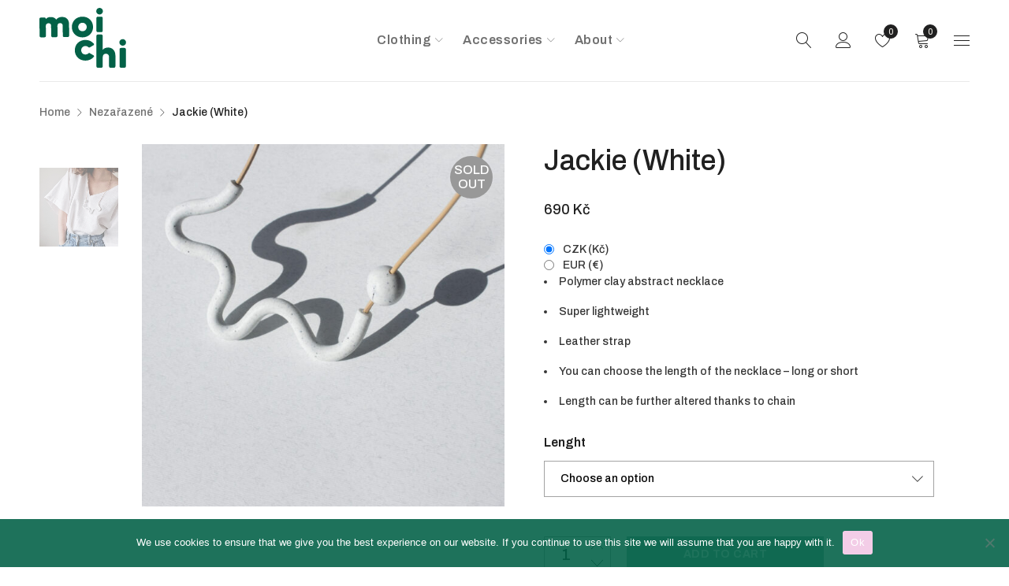

--- FILE ---
content_type: text/html; charset=UTF-8
request_url: https://moichi.cz/produkt/jackie-white/
body_size: 38931
content:
<!DOCTYPE html>
<html lang="cs">
<head>
		<meta charset="UTF-8" />

			<meta name="viewport" content="width=device-width, initial-scale=1.0, maximum-scale=1" />
	
	<link rel="profile" href="//gmpg.org/xfn/11" />
					<script>document.documentElement.className = document.documentElement.className + ' yes-js js_active js'</script>
			<title>Jackie (White) | Moichi</title>
<meta name='robots' content='max-image-preview:large' />
	<style>img:is([sizes="auto" i], [sizes^="auto," i]) { contain-intrinsic-size: 3000px 1500px }</style>
	<script>window._wca = window._wca || [];</script>
<link rel='dns-prefetch' href='//stats.wp.com' />
<link rel='dns-prefetch' href='//fonts.googleapis.com' />
<link rel='preconnect' href='https://fonts.gstatic.com' crossorigin />
<link rel="alternate" type="application/rss+xml" title="Moichi &raquo; RSS zdroj" href="https://moichi.cz/feed/" />
<link rel="alternate" type="application/rss+xml" title="Moichi &raquo; RSS komentářů" href="https://moichi.cz/comments/feed/" />
<script type="text/javascript">
/* <![CDATA[ */
window._wpemojiSettings = {"baseUrl":"https:\/\/s.w.org\/images\/core\/emoji\/16.0.1\/72x72\/","ext":".png","svgUrl":"https:\/\/s.w.org\/images\/core\/emoji\/16.0.1\/svg\/","svgExt":".svg","source":{"concatemoji":"https:\/\/moichi.cz\/wp-includes\/js\/wp-emoji-release.min.js?ver=6.8.2"}};
/*! This file is auto-generated */
!function(s,n){var o,i,e;function c(e){try{var t={supportTests:e,timestamp:(new Date).valueOf()};sessionStorage.setItem(o,JSON.stringify(t))}catch(e){}}function p(e,t,n){e.clearRect(0,0,e.canvas.width,e.canvas.height),e.fillText(t,0,0);var t=new Uint32Array(e.getImageData(0,0,e.canvas.width,e.canvas.height).data),a=(e.clearRect(0,0,e.canvas.width,e.canvas.height),e.fillText(n,0,0),new Uint32Array(e.getImageData(0,0,e.canvas.width,e.canvas.height).data));return t.every(function(e,t){return e===a[t]})}function u(e,t){e.clearRect(0,0,e.canvas.width,e.canvas.height),e.fillText(t,0,0);for(var n=e.getImageData(16,16,1,1),a=0;a<n.data.length;a++)if(0!==n.data[a])return!1;return!0}function f(e,t,n,a){switch(t){case"flag":return n(e,"\ud83c\udff3\ufe0f\u200d\u26a7\ufe0f","\ud83c\udff3\ufe0f\u200b\u26a7\ufe0f")?!1:!n(e,"\ud83c\udde8\ud83c\uddf6","\ud83c\udde8\u200b\ud83c\uddf6")&&!n(e,"\ud83c\udff4\udb40\udc67\udb40\udc62\udb40\udc65\udb40\udc6e\udb40\udc67\udb40\udc7f","\ud83c\udff4\u200b\udb40\udc67\u200b\udb40\udc62\u200b\udb40\udc65\u200b\udb40\udc6e\u200b\udb40\udc67\u200b\udb40\udc7f");case"emoji":return!a(e,"\ud83e\udedf")}return!1}function g(e,t,n,a){var r="undefined"!=typeof WorkerGlobalScope&&self instanceof WorkerGlobalScope?new OffscreenCanvas(300,150):s.createElement("canvas"),o=r.getContext("2d",{willReadFrequently:!0}),i=(o.textBaseline="top",o.font="600 32px Arial",{});return e.forEach(function(e){i[e]=t(o,e,n,a)}),i}function t(e){var t=s.createElement("script");t.src=e,t.defer=!0,s.head.appendChild(t)}"undefined"!=typeof Promise&&(o="wpEmojiSettingsSupports",i=["flag","emoji"],n.supports={everything:!0,everythingExceptFlag:!0},e=new Promise(function(e){s.addEventListener("DOMContentLoaded",e,{once:!0})}),new Promise(function(t){var n=function(){try{var e=JSON.parse(sessionStorage.getItem(o));if("object"==typeof e&&"number"==typeof e.timestamp&&(new Date).valueOf()<e.timestamp+604800&&"object"==typeof e.supportTests)return e.supportTests}catch(e){}return null}();if(!n){if("undefined"!=typeof Worker&&"undefined"!=typeof OffscreenCanvas&&"undefined"!=typeof URL&&URL.createObjectURL&&"undefined"!=typeof Blob)try{var e="postMessage("+g.toString()+"("+[JSON.stringify(i),f.toString(),p.toString(),u.toString()].join(",")+"));",a=new Blob([e],{type:"text/javascript"}),r=new Worker(URL.createObjectURL(a),{name:"wpTestEmojiSupports"});return void(r.onmessage=function(e){c(n=e.data),r.terminate(),t(n)})}catch(e){}c(n=g(i,f,p,u))}t(n)}).then(function(e){for(var t in e)n.supports[t]=e[t],n.supports.everything=n.supports.everything&&n.supports[t],"flag"!==t&&(n.supports.everythingExceptFlag=n.supports.everythingExceptFlag&&n.supports[t]);n.supports.everythingExceptFlag=n.supports.everythingExceptFlag&&!n.supports.flag,n.DOMReady=!1,n.readyCallback=function(){n.DOMReady=!0}}).then(function(){return e}).then(function(){var e;n.supports.everything||(n.readyCallback(),(e=n.source||{}).concatemoji?t(e.concatemoji):e.wpemoji&&e.twemoji&&(t(e.twemoji),t(e.wpemoji)))}))}((window,document),window._wpemojiSettings);
/* ]]> */
</script>
<link rel='stylesheet' id='sbr_styles-css' href='https://moichi.cz/wp-content/plugins/reviews-feed/assets/css/sbr-styles.css?ver=1.1' type='text/css' media='all' />
<link rel='stylesheet' id='sbi_styles-css' href='https://moichi.cz/wp-content/plugins/instagram-feed/css/sbi-styles.min.css?ver=6.9.1' type='text/css' media='all' />
<style id='wp-emoji-styles-inline-css' type='text/css'>

	img.wp-smiley, img.emoji {
		display: inline !important;
		border: none !important;
		box-shadow: none !important;
		height: 1em !important;
		width: 1em !important;
		margin: 0 0.07em !important;
		vertical-align: -0.1em !important;
		background: none !important;
		padding: 0 !important;
	}
</style>
<link rel='stylesheet' id='wp-block-library-css' href='https://moichi.cz/wp-includes/css/dist/block-library/style.min.css?ver=6.8.2' type='text/css' media='all' />
<style id='wp-block-library-inline-css' type='text/css'>
.has-text-align-justify{text-align:justify;}
</style>
<style id='classic-theme-styles-inline-css' type='text/css'>
/*! This file is auto-generated */
.wp-block-button__link{color:#fff;background-color:#32373c;border-radius:9999px;box-shadow:none;text-decoration:none;padding:calc(.667em + 2px) calc(1.333em + 2px);font-size:1.125em}.wp-block-file__button{background:#32373c;color:#fff;text-decoration:none}
</style>
<link rel='stylesheet' id='mediaelement-css' href='https://moichi.cz/wp-includes/js/mediaelement/mediaelementplayer-legacy.min.css?ver=4.2.17' type='text/css' media='all' />
<link rel='stylesheet' id='wp-mediaelement-css' href='https://moichi.cz/wp-includes/js/mediaelement/wp-mediaelement.min.css?ver=6.8.2' type='text/css' media='all' />
<style id='jetpack-sharing-buttons-style-inline-css' type='text/css'>
.jetpack-sharing-buttons__services-list{display:flex;flex-direction:row;flex-wrap:wrap;gap:0;list-style-type:none;margin:5px;padding:0}.jetpack-sharing-buttons__services-list.has-small-icon-size{font-size:12px}.jetpack-sharing-buttons__services-list.has-normal-icon-size{font-size:16px}.jetpack-sharing-buttons__services-list.has-large-icon-size{font-size:24px}.jetpack-sharing-buttons__services-list.has-huge-icon-size{font-size:36px}@media print{.jetpack-sharing-buttons__services-list{display:none!important}}ul.jetpack-sharing-buttons__services-list.has-background{padding:1.25em 2.375em}
</style>
<link rel='stylesheet' id='jquery-selectBox-css' href='https://moichi.cz/wp-content/plugins/yith-woocommerce-wishlist/assets/css/jquery.selectBox.css?ver=1.2.0' type='text/css' media='all' />
<link rel='stylesheet' id='woocommerce_prettyPhoto_css-css' href='//moichi.cz/wp-content/plugins/woocommerce/assets/css/prettyPhoto.css?ver=3.1.6' type='text/css' media='all' />
<link rel='stylesheet' id='yith-wcwl-main-css' href='https://moichi.cz/wp-content/plugins/yith-woocommerce-wishlist/assets/css/style.css?ver=4.7.0' type='text/css' media='all' />
<style id='yith-wcwl-main-inline-css' type='text/css'>
 :root { --rounded-corners-radius: 16px; --add-to-cart-rounded-corners-radius: 16px; --color-headers-background: #F4F4F4; --feedback-duration: 3s } 
 :root { --rounded-corners-radius: 16px; --add-to-cart-rounded-corners-radius: 16px; --color-headers-background: #F4F4F4; --feedback-duration: 3s } 
</style>
<link rel='stylesheet' id='cr-frontend-css-css' href='https://moichi.cz/wp-content/plugins/customer-reviews-woocommerce/css/frontend.css?ver=5.80.2' type='text/css' media='all' />
<link rel='stylesheet' id='cr-badges-css-css' href='https://moichi.cz/wp-content/plugins/customer-reviews-woocommerce/css/badges.css?ver=5.80.2' type='text/css' media='all' />
<style id='global-styles-inline-css' type='text/css'>
:root{--wp--preset--aspect-ratio--square: 1;--wp--preset--aspect-ratio--4-3: 4/3;--wp--preset--aspect-ratio--3-4: 3/4;--wp--preset--aspect-ratio--3-2: 3/2;--wp--preset--aspect-ratio--2-3: 2/3;--wp--preset--aspect-ratio--16-9: 16/9;--wp--preset--aspect-ratio--9-16: 9/16;--wp--preset--color--black: #000000;--wp--preset--color--cyan-bluish-gray: #abb8c3;--wp--preset--color--white: #ffffff;--wp--preset--color--pale-pink: #f78da7;--wp--preset--color--vivid-red: #cf2e2e;--wp--preset--color--luminous-vivid-orange: #ff6900;--wp--preset--color--luminous-vivid-amber: #fcb900;--wp--preset--color--light-green-cyan: #7bdcb5;--wp--preset--color--vivid-green-cyan: #00d084;--wp--preset--color--pale-cyan-blue: #8ed1fc;--wp--preset--color--vivid-cyan-blue: #0693e3;--wp--preset--color--vivid-purple: #9b51e0;--wp--preset--gradient--vivid-cyan-blue-to-vivid-purple: linear-gradient(135deg,rgba(6,147,227,1) 0%,rgb(155,81,224) 100%);--wp--preset--gradient--light-green-cyan-to-vivid-green-cyan: linear-gradient(135deg,rgb(122,220,180) 0%,rgb(0,208,130) 100%);--wp--preset--gradient--luminous-vivid-amber-to-luminous-vivid-orange: linear-gradient(135deg,rgba(252,185,0,1) 0%,rgba(255,105,0,1) 100%);--wp--preset--gradient--luminous-vivid-orange-to-vivid-red: linear-gradient(135deg,rgba(255,105,0,1) 0%,rgb(207,46,46) 100%);--wp--preset--gradient--very-light-gray-to-cyan-bluish-gray: linear-gradient(135deg,rgb(238,238,238) 0%,rgb(169,184,195) 100%);--wp--preset--gradient--cool-to-warm-spectrum: linear-gradient(135deg,rgb(74,234,220) 0%,rgb(151,120,209) 20%,rgb(207,42,186) 40%,rgb(238,44,130) 60%,rgb(251,105,98) 80%,rgb(254,248,76) 100%);--wp--preset--gradient--blush-light-purple: linear-gradient(135deg,rgb(255,206,236) 0%,rgb(152,150,240) 100%);--wp--preset--gradient--blush-bordeaux: linear-gradient(135deg,rgb(254,205,165) 0%,rgb(254,45,45) 50%,rgb(107,0,62) 100%);--wp--preset--gradient--luminous-dusk: linear-gradient(135deg,rgb(255,203,112) 0%,rgb(199,81,192) 50%,rgb(65,88,208) 100%);--wp--preset--gradient--pale-ocean: linear-gradient(135deg,rgb(255,245,203) 0%,rgb(182,227,212) 50%,rgb(51,167,181) 100%);--wp--preset--gradient--electric-grass: linear-gradient(135deg,rgb(202,248,128) 0%,rgb(113,206,126) 100%);--wp--preset--gradient--midnight: linear-gradient(135deg,rgb(2,3,129) 0%,rgb(40,116,252) 100%);--wp--preset--font-size--small: 13px;--wp--preset--font-size--medium: 20px;--wp--preset--font-size--large: 36px;--wp--preset--font-size--x-large: 42px;--wp--preset--spacing--20: 0.44rem;--wp--preset--spacing--30: 0.67rem;--wp--preset--spacing--40: 1rem;--wp--preset--spacing--50: 1.5rem;--wp--preset--spacing--60: 2.25rem;--wp--preset--spacing--70: 3.38rem;--wp--preset--spacing--80: 5.06rem;--wp--preset--shadow--natural: 6px 6px 9px rgba(0, 0, 0, 0.2);--wp--preset--shadow--deep: 12px 12px 50px rgba(0, 0, 0, 0.4);--wp--preset--shadow--sharp: 6px 6px 0px rgba(0, 0, 0, 0.2);--wp--preset--shadow--outlined: 6px 6px 0px -3px rgba(255, 255, 255, 1), 6px 6px rgba(0, 0, 0, 1);--wp--preset--shadow--crisp: 6px 6px 0px rgba(0, 0, 0, 1);}:where(.is-layout-flex){gap: 0.5em;}:where(.is-layout-grid){gap: 0.5em;}body .is-layout-flex{display: flex;}.is-layout-flex{flex-wrap: wrap;align-items: center;}.is-layout-flex > :is(*, div){margin: 0;}body .is-layout-grid{display: grid;}.is-layout-grid > :is(*, div){margin: 0;}:where(.wp-block-columns.is-layout-flex){gap: 2em;}:where(.wp-block-columns.is-layout-grid){gap: 2em;}:where(.wp-block-post-template.is-layout-flex){gap: 1.25em;}:where(.wp-block-post-template.is-layout-grid){gap: 1.25em;}.has-black-color{color: var(--wp--preset--color--black) !important;}.has-cyan-bluish-gray-color{color: var(--wp--preset--color--cyan-bluish-gray) !important;}.has-white-color{color: var(--wp--preset--color--white) !important;}.has-pale-pink-color{color: var(--wp--preset--color--pale-pink) !important;}.has-vivid-red-color{color: var(--wp--preset--color--vivid-red) !important;}.has-luminous-vivid-orange-color{color: var(--wp--preset--color--luminous-vivid-orange) !important;}.has-luminous-vivid-amber-color{color: var(--wp--preset--color--luminous-vivid-amber) !important;}.has-light-green-cyan-color{color: var(--wp--preset--color--light-green-cyan) !important;}.has-vivid-green-cyan-color{color: var(--wp--preset--color--vivid-green-cyan) !important;}.has-pale-cyan-blue-color{color: var(--wp--preset--color--pale-cyan-blue) !important;}.has-vivid-cyan-blue-color{color: var(--wp--preset--color--vivid-cyan-blue) !important;}.has-vivid-purple-color{color: var(--wp--preset--color--vivid-purple) !important;}.has-black-background-color{background-color: var(--wp--preset--color--black) !important;}.has-cyan-bluish-gray-background-color{background-color: var(--wp--preset--color--cyan-bluish-gray) !important;}.has-white-background-color{background-color: var(--wp--preset--color--white) !important;}.has-pale-pink-background-color{background-color: var(--wp--preset--color--pale-pink) !important;}.has-vivid-red-background-color{background-color: var(--wp--preset--color--vivid-red) !important;}.has-luminous-vivid-orange-background-color{background-color: var(--wp--preset--color--luminous-vivid-orange) !important;}.has-luminous-vivid-amber-background-color{background-color: var(--wp--preset--color--luminous-vivid-amber) !important;}.has-light-green-cyan-background-color{background-color: var(--wp--preset--color--light-green-cyan) !important;}.has-vivid-green-cyan-background-color{background-color: var(--wp--preset--color--vivid-green-cyan) !important;}.has-pale-cyan-blue-background-color{background-color: var(--wp--preset--color--pale-cyan-blue) !important;}.has-vivid-cyan-blue-background-color{background-color: var(--wp--preset--color--vivid-cyan-blue) !important;}.has-vivid-purple-background-color{background-color: var(--wp--preset--color--vivid-purple) !important;}.has-black-border-color{border-color: var(--wp--preset--color--black) !important;}.has-cyan-bluish-gray-border-color{border-color: var(--wp--preset--color--cyan-bluish-gray) !important;}.has-white-border-color{border-color: var(--wp--preset--color--white) !important;}.has-pale-pink-border-color{border-color: var(--wp--preset--color--pale-pink) !important;}.has-vivid-red-border-color{border-color: var(--wp--preset--color--vivid-red) !important;}.has-luminous-vivid-orange-border-color{border-color: var(--wp--preset--color--luminous-vivid-orange) !important;}.has-luminous-vivid-amber-border-color{border-color: var(--wp--preset--color--luminous-vivid-amber) !important;}.has-light-green-cyan-border-color{border-color: var(--wp--preset--color--light-green-cyan) !important;}.has-vivid-green-cyan-border-color{border-color: var(--wp--preset--color--vivid-green-cyan) !important;}.has-pale-cyan-blue-border-color{border-color: var(--wp--preset--color--pale-cyan-blue) !important;}.has-vivid-cyan-blue-border-color{border-color: var(--wp--preset--color--vivid-cyan-blue) !important;}.has-vivid-purple-border-color{border-color: var(--wp--preset--color--vivid-purple) !important;}.has-vivid-cyan-blue-to-vivid-purple-gradient-background{background: var(--wp--preset--gradient--vivid-cyan-blue-to-vivid-purple) !important;}.has-light-green-cyan-to-vivid-green-cyan-gradient-background{background: var(--wp--preset--gradient--light-green-cyan-to-vivid-green-cyan) !important;}.has-luminous-vivid-amber-to-luminous-vivid-orange-gradient-background{background: var(--wp--preset--gradient--luminous-vivid-amber-to-luminous-vivid-orange) !important;}.has-luminous-vivid-orange-to-vivid-red-gradient-background{background: var(--wp--preset--gradient--luminous-vivid-orange-to-vivid-red) !important;}.has-very-light-gray-to-cyan-bluish-gray-gradient-background{background: var(--wp--preset--gradient--very-light-gray-to-cyan-bluish-gray) !important;}.has-cool-to-warm-spectrum-gradient-background{background: var(--wp--preset--gradient--cool-to-warm-spectrum) !important;}.has-blush-light-purple-gradient-background{background: var(--wp--preset--gradient--blush-light-purple) !important;}.has-blush-bordeaux-gradient-background{background: var(--wp--preset--gradient--blush-bordeaux) !important;}.has-luminous-dusk-gradient-background{background: var(--wp--preset--gradient--luminous-dusk) !important;}.has-pale-ocean-gradient-background{background: var(--wp--preset--gradient--pale-ocean) !important;}.has-electric-grass-gradient-background{background: var(--wp--preset--gradient--electric-grass) !important;}.has-midnight-gradient-background{background: var(--wp--preset--gradient--midnight) !important;}.has-small-font-size{font-size: var(--wp--preset--font-size--small) !important;}.has-medium-font-size{font-size: var(--wp--preset--font-size--medium) !important;}.has-large-font-size{font-size: var(--wp--preset--font-size--large) !important;}.has-x-large-font-size{font-size: var(--wp--preset--font-size--x-large) !important;}
:where(.wp-block-post-template.is-layout-flex){gap: 1.25em;}:where(.wp-block-post-template.is-layout-grid){gap: 1.25em;}
:where(.wp-block-columns.is-layout-flex){gap: 2em;}:where(.wp-block-columns.is-layout-grid){gap: 2em;}
:root :where(.wp-block-pullquote){font-size: 1.5em;line-height: 1.6;}
</style>
<link rel='stylesheet' id='redux-extendify-styles-css' href='https://moichi.cz/wp-content/plugins/redux-framework/redux-core/assets/css/extendify-utilities.css?ver=4.4.11' type='text/css' media='all' />
<link rel='stylesheet' id='contact-form-7-css' href='https://moichi.cz/wp-content/plugins/contact-form-7/includes/css/styles.css?ver=5.8.7' type='text/css' media='all' />
<link rel='stylesheet' id='cookie-notice-front-css' href='https://moichi.cz/wp-content/plugins/cookie-notice/css/front.min.css?ver=2.5.7' type='text/css' media='all' />
<link rel='stylesheet' id='ctf_styles-css' href='https://moichi.cz/wp-content/plugins/custom-twitter-feeds/css/ctf-styles.min.css?ver=2.2.2' type='text/css' media='all' />
<link rel='stylesheet' id='js_composer_front-css' href='https://moichi.cz/wp-content/plugins/js_composer/assets/css/js_composer.min.css?ver=7.4' type='text/css' media='all' />
<link rel='stylesheet' id='ts-shortcode-css' href='https://moichi.cz/wp-content/plugins/themesky/css/shortcode.css?ver=1.2.1' type='text/css' media='all' />
<link rel='stylesheet' id='owl-carousel-css' href='https://moichi.cz/wp-content/plugins/themesky/css/owl.carousel.css?ver=1.2.1' type='text/css' media='all' />
<link rel='stylesheet' id='photoswipe-css' href='https://moichi.cz/wp-content/plugins/woocommerce/assets/css/photoswipe/photoswipe.min.css?ver=8.5.2' type='text/css' media='all' />
<link rel='stylesheet' id='photoswipe-default-skin-css' href='https://moichi.cz/wp-content/plugins/woocommerce/assets/css/photoswipe/default-skin/default-skin.min.css?ver=8.5.2' type='text/css' media='all' />
<link rel='stylesheet' id='woocommerce-layout-css' href='https://moichi.cz/wp-content/plugins/woocommerce/assets/css/woocommerce-layout.css?ver=8.5.2' type='text/css' media='all' />
<style id='woocommerce-layout-inline-css' type='text/css'>

	.infinite-scroll .woocommerce-pagination {
		display: none;
	}
</style>
<link rel='stylesheet' id='woocommerce-smallscreen-css' href='https://moichi.cz/wp-content/plugins/woocommerce/assets/css/woocommerce-smallscreen.css?ver=8.5.2' type='text/css' media='only screen and (max-width: 768px)' />
<link rel='stylesheet' id='woocommerce-general-css' href='https://moichi.cz/wp-content/plugins/woocommerce/assets/css/woocommerce.css?ver=8.5.2' type='text/css' media='all' />
<style id='woocommerce-inline-inline-css' type='text/css'>
.woocommerce form .form-row .required { visibility: visible; }
</style>
<link rel='stylesheet' id='jquery-colorbox-css' href='https://moichi.cz/wp-content/plugins/yith-woocommerce-compare/assets/css/colorbox.css?ver=1.4.21' type='text/css' media='all' />
<link rel='preload' as='font' type='font/woff2' crossorigin='anonymous' id='tinvwl-webfont-font-css' href='https://moichi.cz/wp-content/plugins/ti-woocommerce-wishlist/assets/fonts/tinvwl-webfont.woff2?ver=xu2uyi'  media='all' />
<link rel='stylesheet' id='tinvwl-webfont-css' href='https://moichi.cz/wp-content/plugins/ti-woocommerce-wishlist/assets/css/webfont.min.css?ver=2.10.0' type='text/css' media='all' />
<link rel='stylesheet' id='tinvwl-css' href='https://moichi.cz/wp-content/plugins/ti-woocommerce-wishlist/assets/css/public.min.css?ver=2.10.0' type='text/css' media='all' />
<link rel='stylesheet' id='cff-css' href='https://moichi.cz/wp-content/plugins/custom-facebook-feed/assets/css/cff-style.min.css?ver=4.2.1' type='text/css' media='all' />
<link rel='stylesheet' id='sb-font-awesome-css' href='https://moichi.cz/wp-content/plugins/custom-facebook-feed/assets/css/font-awesome.min.css?ver=4.7.0' type='text/css' media='all' />
<link rel='stylesheet' id='tawcvs-frontend-css' href='https://moichi.cz/wp-content/plugins/variation-swatches-for-woocommerce/assets/css/frontend.css?ver=2.2.1' type='text/css' media='all' />
<link rel='stylesheet' id='wp-my-instagram-css' href='https://moichi.cz/wp-content/plugins/wp-my-instagram/css/style.css?ver=1.0' type='text/css' media='all' />
<link rel='stylesheet' id='fontawesome-5-free-css' href='https://moichi.cz/wp-content/plugins/boostify-size-guide-builder/assets/css/fontawesome/fontawesome.css?ver=1.0.0' type='text/css' media='all' />
<link rel='stylesheet' id='boostify-sg-style-css' href='https://moichi.cz/wp-content/plugins/boostify-size-guide-builder/assets/css/style.css?ver=1.0.0' type='text/css' media='all' />
<link rel='stylesheet' id='ionicons-css' href='https://moichi.cz/wp-content/plugins/boostify-size-guide-builder//assets/css/ionicons.css?ver=1.0.0' type='text/css' media='all' />
<link rel="preload" as="style" href="https://fonts.googleapis.com/css?family=Archivo:500,600,700,400%7CFrank%20Ruhl%20Libre:700&#038;subset=latin&#038;display=swap&#038;ver=1709328819" /><link rel="stylesheet" href="https://fonts.googleapis.com/css?family=Archivo:500,600,700,400%7CFrank%20Ruhl%20Libre:700&#038;subset=latin&#038;display=swap&#038;ver=1709328819" media="print" onload="this.media='all'"><noscript><link rel="stylesheet" href="https://fonts.googleapis.com/css?family=Archivo:500,600,700,400%7CFrank%20Ruhl%20Libre:700&#038;subset=latin&#038;display=swap&#038;ver=1709328819" /></noscript><link rel='stylesheet' id='cwginstock_frontend_css-css' href='https://moichi.cz/wp-content/plugins/back-in-stock-notifier-for-woocommerce/assets/css/frontend.min.css?ver=6.0.4' type='text/css' media='' />
<style id='cwginstock_frontend_css-inline-css' type='text/css'>
.cwginstock-subscribe-form {width:100%;}
.cwginstock-panel-heading {color:#ffffff !important; background:#a45546 !important; border-color:#a45546 !important;}
.cwgstock_button{ font-size:16px !important; color: #ffffff !important; background:#a45546 !important;}
.cwginstock-panel-heading h4 {color:#ffffff !important; font-size:16px !important;}
.cwginstock-panel-primary {border-color:#a45546 !important;}
.cwginstock-subscribe-form{}
.cwginstock-panel-heading {}
.cwg_popup_submit{   }
.cwginstocksuccess{color: !important;}
.cwginstockerror{color: !important;}
</style>
<link rel='stylesheet' id='cwginstock_bootstrap-css' href='https://moichi.cz/wp-content/plugins/back-in-stock-notifier-for-woocommerce/assets/css/bootstrap.min.css?ver=6.0.4' type='text/css' media='' />
<link rel='stylesheet' id='font-awesome-5-css' href='https://moichi.cz/wp-content/themes/drile/css/fontawesome.min.css?ver=1.3.9' type='text/css' media='all' />
<link rel='stylesheet' id='font-linear-icon-css' href='https://moichi.cz/wp-content/themes/drile/css/linearicons.css?ver=1.3.9' type='text/css' media='all' />
<link rel='stylesheet' id='drile-reset-css' href='https://moichi.cz/wp-content/themes/drile/css/reset.css?ver=1.3.9' type='text/css' media='all' />
<link rel='stylesheet' id='drile-style-css' href='https://moichi.cz/wp-content/themes/drile/style.css?ver=1.3.9' type='text/css' media='all' />
<link rel='stylesheet' id='drile-responsive-css' href='https://moichi.cz/wp-content/themes/drile/css/responsive.css?ver=1.3.9' type='text/css' media='all' />
<link rel='stylesheet' id='drile-dynamic-css-css' href='https://moichi.cz/wp-content/uploads/drile.css?ver=1709328819' type='text/css' media='all' />
<script type="text/template" id="tmpl-variation-template">
	<div class="woocommerce-variation-description">{{{ data.variation.variation_description }}}</div>
	<div class="woocommerce-variation-price">{{{ data.variation.price_html }}}</div>
	<div class="woocommerce-variation-availability">{{{ data.variation.availability_html }}}</div>
</script>
<script type="text/template" id="tmpl-unavailable-variation-template">
	<p>Sorry, this product is unavailable. Please choose a different combination.</p>
</script>
<script type="text/javascript" src="https://moichi.cz/wp-includes/js/dist/hooks.min.js?ver=4d63a3d491d11ffd8ac6" id="wp-hooks-js"></script>
<script type="text/javascript" src="https://stats.wp.com/w.js?ver=202604" id="woo-tracks-js"></script>
<script type="text/javascript" src="https://moichi.cz/wp-includes/js/jquery/jquery.min.js?ver=3.7.1" id="jquery-core-js"></script>
<script type="text/javascript" src="https://moichi.cz/wp-includes/js/jquery/jquery-migrate.min.js?ver=3.4.1" id="jquery-migrate-js"></script>
<script type="text/javascript" id="cookie-notice-front-js-before">
/* <![CDATA[ */
var cnArgs = {"ajaxUrl":"https:\/\/moichi.cz\/wp-admin\/admin-ajax.php","nonce":"b284b6697a","hideEffect":"fade","position":"bottom","onScroll":false,"onScrollOffset":100,"onClick":false,"cookieName":"cookie_notice_accepted","cookieTime":2592000,"cookieTimeRejected":2592000,"globalCookie":false,"redirection":false,"cache":false,"revokeCookies":false,"revokeCookiesOpt":"automatic"};
/* ]]> */
</script>
<script type="text/javascript" src="https://moichi.cz/wp-content/plugins/cookie-notice/js/front.min.js?ver=2.5.7" id="cookie-notice-front-js"></script>
<script type="text/javascript" id="cartbounty-js-extra">
/* <![CDATA[ */
var cartbounty_co = {"save_custom_fields":"1","checkout_fields":"#email, #billing_email, #billing-country, #billing_country, #billing-first_name, #billing_first_name, #billing-last_name, #billing_last_name, #billing-company, #billing_company, #billing-address_1, #billing_address_1, #billing-address_2, #billing_address_2, #billing-city, #billing_city, #billing-state, #billing_state, #billing-postcode, #billing_postcode, #billing-phone, #billing_phone, #shipping-country, #shipping_country, #shipping-first_name, #shipping_first_name, #shipping-last_name, #shipping_last_name, #shipping-company, #shipping_company, #shipping-address_1, #shipping_address_1, #shipping-address_2, #shipping_address_2, #shipping-city, #shipping_city, #shipping-state, #shipping_state, #shipping-postcode, #shipping_postcode, #shipping-phone, #checkbox-control-1, #ship-to-different-address-checkbox, #checkbox-control-0, #createaccount, #checkbox-control-2, #order-notes textarea, #order_comments","custom_email_selectors":".cartbounty-custom-email-field, .login #username, .wpforms-container input[type=\"email\"], .sgpb-form input[type=\"email\"], .pum-container input[type=\"email\"], .nf-form-cont input[type=\"email\"], .wpcf7 input[type=\"email\"], .fluentform input[type=\"email\"], .sib_signup_form input[type=\"email\"], .mailpoet_form input[type=\"email\"], .tnp input[type=\"email\"], .om-element input[type=\"email\"], .om-holder input[type=\"email\"], .poptin-popup input[type=\"email\"], .gform_wrapper input[type=\"email\"], .paoc-popup input[type=\"email\"], .ays-pb-form input[type=\"email\"], .hustle-form input[type=\"email\"], .et_pb_section input[type=\"email\"], .brave_form_form input[type=\"email\"], .ppsPopupShell input[type=\"email\"], .xoo-el-container input[type=\"email\"], .xoo-el-container input[name=\"xoo-el-username\"]","custom_phone_selectors":".cartbounty-custom-phone-field, .wpforms-container input[type=\"tel\"], .sgpb-form input[type=\"tel\"], .nf-form-cont input[type=\"tel\"], .wpcf7 input[type=\"tel\"], .fluentform input[type=\"tel\"], .om-element input[type=\"tel\"], .om-holder input[type=\"tel\"], .poptin-popup input[type=\"tel\"], .gform_wrapper input[type=\"tel\"], .paoc-popup input[type=\"tel\"], .ays-pb-form input[type=\"tel\"], .hustle-form input[name=\"phone\"], .et_pb_section input[type=\"tel\"], .xoo-el-container input[type=\"tel\"]","custom_button_selectors":".cartbounty-add-to-cart, .add_to_cart_button, .ajax_add_to_cart, .single_add_to_cart_button, .yith-wfbt-submit-button","consent_field":"","email_validation":"^[^\\s@]+@[^\\s@]+\\.[^\\s@]{2,}$","phone_validation":"^[+0-9\\s]\\s?\\d[0-9\\s-.]{6,30}$","nonce":"d7057657e5","ajaxurl":"https:\/\/moichi.cz\/wp-admin\/admin-ajax.php"};
/* ]]> */
</script>
<script type="text/javascript" src="https://moichi.cz/wp-content/plugins/woo-save-abandoned-carts/public/js/cartbounty-public.js?ver=8.7" id="cartbounty-js"></script>
<script type="text/javascript" src="https://moichi.cz/wp-content/plugins/woocommerce/assets/js/jquery-blockui/jquery.blockUI.min.js?ver=2.7.0-wc.8.5.2" id="jquery-blockui-js" data-wp-strategy="defer"></script>
<script type="text/javascript" id="wc-add-to-cart-js-extra">
/* <![CDATA[ */
var wc_add_to_cart_params = {"ajax_url":"\/wp-admin\/admin-ajax.php","wc_ajax_url":"\/?wc-ajax=%%endpoint%%","i18n_view_cart":"View cart","cart_url":"https:\/\/moichi.cz\/kosik\/","is_cart":"","cart_redirect_after_add":"no"};
/* ]]> */
</script>
<script type="text/javascript" src="https://moichi.cz/wp-content/plugins/woocommerce/assets/js/frontend/add-to-cart.min.js?ver=8.5.2" id="wc-add-to-cart-js" data-wp-strategy="defer"></script>
<script type="text/javascript" src="https://moichi.cz/wp-content/plugins/woocommerce/assets/js/photoswipe/photoswipe.min.js?ver=4.1.1-wc.8.5.2" id="photoswipe-js" defer="defer" data-wp-strategy="defer"></script>
<script type="text/javascript" src="https://moichi.cz/wp-content/plugins/woocommerce/assets/js/photoswipe/photoswipe-ui-default.min.js?ver=4.1.1-wc.8.5.2" id="photoswipe-ui-default-js" defer="defer" data-wp-strategy="defer"></script>
<script type="text/javascript" id="wc-single-product-js-extra">
/* <![CDATA[ */
var wc_single_product_params = {"i18n_required_rating_text":"Please select a rating","review_rating_required":"yes","flexslider":{"rtl":false,"animation":"slide","smoothHeight":true,"directionNav":false,"controlNav":"thumbnails","slideshow":false,"animationSpeed":500,"animationLoop":false,"allowOneSlide":false},"zoom_enabled":"","zoom_options":[],"photoswipe_enabled":"1","photoswipe_options":{"shareEl":false,"closeOnScroll":false,"history":false,"hideAnimationDuration":0,"showAnimationDuration":0},"flexslider_enabled":""};
/* ]]> */
</script>
<script type="text/javascript" src="https://moichi.cz/wp-content/plugins/woocommerce/assets/js/frontend/single-product.min.js?ver=8.5.2" id="wc-single-product-js" defer="defer" data-wp-strategy="defer"></script>
<script type="text/javascript" src="https://moichi.cz/wp-content/plugins/woocommerce/assets/js/js-cookie/js.cookie.min.js?ver=2.1.4-wc.8.5.2" id="js-cookie-js" data-wp-strategy="defer"></script>
<script type="text/javascript" id="woocommerce-js-extra">
/* <![CDATA[ */
var woocommerce_params = {"ajax_url":"\/wp-admin\/admin-ajax.php","wc_ajax_url":"\/?wc-ajax=%%endpoint%%"};
/* ]]> */
</script>
<script type="text/javascript" src="https://moichi.cz/wp-content/plugins/woocommerce/assets/js/frontend/woocommerce.min.js?ver=8.5.2" id="woocommerce-js" defer="defer" data-wp-strategy="defer"></script>
<script type="text/javascript" src="https://moichi.cz/wp-content/plugins/js_composer/assets/js/vendors/woocommerce-add-to-cart.js?ver=7.4" id="vc_woocommerce-add-to-cart-js-js"></script>
<script type="text/javascript" id="kk-script-js-extra">
/* <![CDATA[ */
var fetchCartItems = {"ajax_url":"https:\/\/moichi.cz\/wp-admin\/admin-ajax.php","action":"kk_wc_fetchcartitems","nonce":"e07f6450ab","currency":"CZK"};
/* ]]> */
</script>
<script type="text/javascript" src="https://moichi.cz/wp-content/plugins/kliken-marketing-for-google/assets/kk-script.js?ver=6.8.2" id="kk-script-js"></script>
<script type="text/javascript" id="WCPAY_ASSETS-js-extra">
/* <![CDATA[ */
var wcpayAssets = {"url":"https:\/\/moichi.cz\/wp-content\/plugins\/woocommerce-payments\/dist\/"};
/* ]]> */
</script>
<script type="text/javascript" src="https://stats.wp.com/s-202604.js" id="woocommerce-analytics-js" defer="defer" data-wp-strategy="defer"></script>
<script type="text/javascript" src="https://moichi.cz/wp-includes/js/underscore.min.js?ver=1.13.7" id="underscore-js"></script>
<script type="text/javascript" id="wp-util-js-extra">
/* <![CDATA[ */
var _wpUtilSettings = {"ajax":{"url":"\/wp-admin\/admin-ajax.php"}};
/* ]]> */
</script>
<script type="text/javascript" src="https://moichi.cz/wp-includes/js/wp-util.min.js?ver=6.8.2" id="wp-util-js"></script>
<script type="text/javascript" id="wc-add-to-cart-variation-js-extra">
/* <![CDATA[ */
var wc_add_to_cart_variation_params = {"wc_ajax_url":"\/?wc-ajax=%%endpoint%%","i18n_no_matching_variations_text":"Sorry, no products matched your selection. Please choose a different combination.","i18n_make_a_selection_text":"Please select some product options before adding this product to your cart.","i18n_unavailable_text":"Sorry, this product is unavailable. Please choose a different combination."};
/* ]]> */
</script>
<script type="text/javascript" src="https://moichi.cz/wp-content/plugins/woocommerce/assets/js/frontend/add-to-cart-variation.min.js?ver=8.5.2" id="wc-add-to-cart-variation-js" defer="defer" data-wp-strategy="defer"></script>
<script></script><link rel="https://api.w.org/" href="https://moichi.cz/wp-json/" /><link rel="alternate" title="JSON" type="application/json" href="https://moichi.cz/wp-json/wp/v2/product/631" /><link rel="EditURI" type="application/rsd+xml" title="RSD" href="https://moichi.cz/xmlrpc.php?rsd" />
<meta name="generator" content="WordPress 6.8.2" />
<meta name="generator" content="WooCommerce 8.5.2" />
<link rel="canonical" href="https://moichi.cz/produkt/jackie-white/" />
<link rel='shortlink' href='https://moichi.cz/?p=631' />
<link rel="alternate" title="oEmbed (JSON)" type="application/json+oembed" href="https://moichi.cz/wp-json/oembed/1.0/embed?url=https%3A%2F%2Fmoichi.cz%2Fprodukt%2Fjackie-white%2F" />
<link rel="alternate" title="oEmbed (XML)" type="text/xml+oembed" href="https://moichi.cz/wp-json/oembed/1.0/embed?url=https%3A%2F%2Fmoichi.cz%2Fprodukt%2Fjackie-white%2F&#038;format=xml" />
<meta name="generator" content="Redux 4.4.11" />
		<!-- GA Google Analytics @ https://m0n.co/ga -->
		<script>
			(function(i,s,o,g,r,a,m){i['GoogleAnalyticsObject']=r;i[r]=i[r]||function(){
			(i[r].q=i[r].q||[]).push(arguments)},i[r].l=1*new Date();a=s.createElement(o),
			m=s.getElementsByTagName(o)[0];a.async=1;a.src=g;m.parentNode.insertBefore(a,m)
			})(window,document,'script','https://www.google-analytics.com/analytics.js','ga');
			ga('create', 'UA-168664767-1', 'auto');
			ga('send', 'pageview');
		</script>

		<style>img#wpstats{display:none}</style>
		
<script type="text/javascript">
	var swPostRegister = function() {
		sw.track('ViewContent',
			{
				content_type: 'product',
				content_ids: ["631"],
				content_name: "Jackie (White)",
				content_category: "18"
			}
		);

		sw.gEvent('view_item',
			{
				items: [
					{
						"id": "631",
						"name": "Jackie (White)",
						"category": "18",
						"google_business_vertical": "retail"
					}
				]
			}
		);

		sw.gEvent('page_view',
			{
				"ecomm_prodid": "631"
			}
		);

		sw.register_product_view(
			{
				"id": "631",
				"category": "18"
			}
		);
	};
</script>

<script type="text/javascript">
	var _swaMa=["345806039"];"undefined"==typeof sw&&!function(e,s,a){function t(){for(;o[0]&&"loaded"==o[0][d];)i=o.shift(),i[w]=!c.parentNode.insertBefore(i,c)}for(var r,n,i,o=[],c=e.scripts[0],w="onreadystatechange",d="readyState";r=a.shift();)n=e.createElement(s),"async"in c?(n.async=!1,e.head.appendChild(n)):c[d]?(o.push(n),n[w]=t):e.write("<"+s+' src="'+r+'" defer></'+s+">"),n.src=r}(document,"script",["//analytics.sitewit.com/v3/"+_swaMa[0]+"/sw.js"]);
</script>
	<noscript><style>.woocommerce-product-gallery{ opacity: 1 !important; }</style></noscript>
	            <style>
                .woocommerce div.product .cart.variations_form .tawcvs-swatches,
                .woocommerce:not(.archive) li.product .cart.variations_form .tawcvs-swatches,
                .woocommerce.single-product .cart.variations_form .tawcvs-swatches,
                .wc-product-table-wrapper .cart.variations_form .tawcvs-swatches,
                .woocommerce.archive .cart.variations_form .tawcvs-swatches {
                    margin-top: 0px;
                    margin-right: 15px;
                    margin-bottom: 15px;
                    margin-left: 0px;
                    padding-top: 0px;
                    padding-right: 0px;
                    padding-bottom: 0px;
                    padding-left: 0px;
                }

                .woocommerce div.product .cart.variations_form .tawcvs-swatches .swatch-item-wrapper,
                .woocommerce:not(.archive) li.product .cart.variations_form .tawcvs-swatches .swatch-item-wrapper,
                .woocommerce.single-product .cart.variations_form .tawcvs-swatches .swatch-item-wrapper,
                .wc-product-table-wrapper .cart.variations_form .tawcvs-swatches .swatch-item-wrapper,
                .woocommerce.archive .cart.variations_form .tawcvs-swatches .swatch-item-wrapper {
                 margin-top: 0px !important;
                    margin-right: 15px !important;
                    margin-bottom: 15px !important;
                    margin-left: 0px !important;
                    padding-top: 0px !important;
                    padding-right: 0px !important;
                    padding-bottom: 0px !important;
                    padding-left: 0px !important;
                }

                /*tooltip*/
                .woocommerce div.product .cart.variations_form .tawcvs-swatches .swatch .swatch__tooltip,
                .woocommerce:not(.archive) li.product .cart.variations_form .tawcvs-swatches .swatch .swatch__tooltip,
                .woocommerce.single-product .cart.variations_form .tawcvs-swatches .swatch .swatch__tooltip,
                .wc-product-table-wrapper .cart.variations_form .tawcvs-swatches .swatch .swatch__tooltip,
                .woocommerce.archive .cart.variations_form .tawcvs-swatches .swatch .swatch__tooltip {
                 width: px;
                    max-width: px;
                    line-height: 1;
                }
            </style>
			<meta name="generator" content="Powered by WPBakery Page Builder - drag and drop page builder for WordPress."/>
<meta name="generator" content="Powered by Slider Revolution 6.6.20 - responsive, Mobile-Friendly Slider Plugin for WordPress with comfortable drag and drop interface." />
<link rel="icon" href="https://moichi.cz/wp-content/uploads/2024/03/cropped-favicon2-32x32.png" sizes="32x32" />
<link rel="icon" href="https://moichi.cz/wp-content/uploads/2024/03/cropped-favicon2-192x192.png" sizes="192x192" />
<link rel="apple-touch-icon" href="https://moichi.cz/wp-content/uploads/2024/03/cropped-favicon2-180x180.png" />
<meta name="msapplication-TileImage" content="https://moichi.cz/wp-content/uploads/2024/03/cropped-favicon2-270x270.png" />
<script>function setREVStartSize(e){
			//window.requestAnimationFrame(function() {
				window.RSIW = window.RSIW===undefined ? window.innerWidth : window.RSIW;
				window.RSIH = window.RSIH===undefined ? window.innerHeight : window.RSIH;
				try {
					var pw = document.getElementById(e.c).parentNode.offsetWidth,
						newh;
					pw = pw===0 || isNaN(pw) || (e.l=="fullwidth" || e.layout=="fullwidth") ? window.RSIW : pw;
					e.tabw = e.tabw===undefined ? 0 : parseInt(e.tabw);
					e.thumbw = e.thumbw===undefined ? 0 : parseInt(e.thumbw);
					e.tabh = e.tabh===undefined ? 0 : parseInt(e.tabh);
					e.thumbh = e.thumbh===undefined ? 0 : parseInt(e.thumbh);
					e.tabhide = e.tabhide===undefined ? 0 : parseInt(e.tabhide);
					e.thumbhide = e.thumbhide===undefined ? 0 : parseInt(e.thumbhide);
					e.mh = e.mh===undefined || e.mh=="" || e.mh==="auto" ? 0 : parseInt(e.mh,0);
					if(e.layout==="fullscreen" || e.l==="fullscreen")
						newh = Math.max(e.mh,window.RSIH);
					else{
						e.gw = Array.isArray(e.gw) ? e.gw : [e.gw];
						for (var i in e.rl) if (e.gw[i]===undefined || e.gw[i]===0) e.gw[i] = e.gw[i-1];
						e.gh = e.el===undefined || e.el==="" || (Array.isArray(e.el) && e.el.length==0)? e.gh : e.el;
						e.gh = Array.isArray(e.gh) ? e.gh : [e.gh];
						for (var i in e.rl) if (e.gh[i]===undefined || e.gh[i]===0) e.gh[i] = e.gh[i-1];
											
						var nl = new Array(e.rl.length),
							ix = 0,
							sl;
						e.tabw = e.tabhide>=pw ? 0 : e.tabw;
						e.thumbw = e.thumbhide>=pw ? 0 : e.thumbw;
						e.tabh = e.tabhide>=pw ? 0 : e.tabh;
						e.thumbh = e.thumbhide>=pw ? 0 : e.thumbh;
						for (var i in e.rl) nl[i] = e.rl[i]<window.RSIW ? 0 : e.rl[i];
						sl = nl[0];
						for (var i in nl) if (sl>nl[i] && nl[i]>0) { sl = nl[i]; ix=i;}
						var m = pw>(e.gw[ix]+e.tabw+e.thumbw) ? 1 : (pw-(e.tabw+e.thumbw)) / (e.gw[ix]);
						newh =  (e.gh[ix] * m) + (e.tabh + e.thumbh);
					}
					var el = document.getElementById(e.c);
					if (el!==null && el) el.style.height = newh+"px";
					el = document.getElementById(e.c+"_wrapper");
					if (el!==null && el) {
						el.style.height = newh+"px";
						el.style.display = "block";
					}
				} catch(e){
					console.log("Failure at Presize of Slider:" + e)
				}
			//});
		  };</script>
<style id="kirki-inline-styles"></style><noscript><style> .wpb_animate_when_almost_visible { opacity: 1; }</style></noscript></head>
<body class="wp-singular product-template-default single single-product postid-631 wp-theme-drile theme-drile boostify-size-guide-1.0.0 cookies-not-set woocommerce woocommerce-page woocommerce-no-js tinvwl-theme-style header-fullwidth main-content-fullwidth header-v7 product-label-circle product-style-2 ts_desktop wpb-js-composer js-comp-ver-7.4 vc_responsive infinity-scroll">

<div id="page" class="hfeed site">

			<!-- Page Slider -->
				
		<!-- Search -->
				
			
						
				<div id="ts-search-sidebar" class="ts-floating-sidebar search-fullwidth">
					
										<div class="overlay"></div>
									
					<div class="ts-sidebar-content">
					
						<span class="close"></span>
						
												
						<div class="ts-search-by-category woocommerce">
							<h2 class="title">Search </h2>
							<form method="get" action="https://moichi.cz/" id="searchform-403">
	<div class="search-table">
		<div class="search-field search-content">
			<input type="text" value="" name="s" id="s-403" placeholder="Search for products" autocomplete="off" />
						<input type="hidden" name="post_type" value="product" />
					</div>
		<div class="search-button">
			<input type="submit" id="searchsubmit-403" value="Search" />
		</div>
	</div>
</form>							<div class="ts-search-result-container"></div>
						</div>
					</div>
				</div>
					
				
		<!-- Group Header Button -->
		<div id="group-icon-header" class="ts-floating-sidebar">
		
			<div class="ts-sidebar-content">
				
								<div class="ts-search-by-category"><form method="get" action="https://moichi.cz/" id="searchform-650">
	<div class="search-table">
		<div class="search-field search-content">
			<input type="text" value="" name="s" id="s-650" placeholder="Search for products" autocomplete="off" />
						<input type="hidden" name="post_type" value="product" />
					</div>
		<div class="search-button">
			<input type="submit" id="searchsubmit-650" value="Search" />
		</div>
	</div>
</form></div>
								
							
				<div class="mobile-menu-wrapper ts-menu visible-ipad">
					<div class="menu-main-mobile">
						<nav class="mobile-menu"><ul id="menu-main-menu" class="menu"><li id="menu-item-521" class="menu-item menu-item-type-taxonomy menu-item-object-product_cat menu-item-has-children menu-item-521 ts-normal-menu parent">
	<a href="https://moichi.cz/kategorie-produktu/clothing/"><span class="menu-label" data-hover="Clothing">Clothing</span></a><span class="ts-menu-drop-icon"></span>
<ul class="sub-menu">
	<li id="menu-item-892" class="menu-item menu-item-type-custom menu-item-object-custom menu-item-892">
		<a href="https://moichi.cz/kategorie-produktu/clothing/"><span class="menu-label" data-hover="All">All</span></a></li>
	<li id="menu-item-1760" class="menu-item menu-item-type-taxonomy menu-item-object-product_cat menu-item-1760">
		<a href="https://moichi.cz/kategorie-produktu/clothing/jackets/"><span class="menu-label" data-hover="Jackets">Jackets</span></a></li>
	<li id="menu-item-1164" class="menu-item menu-item-type-taxonomy menu-item-object-product_cat menu-item-1164">
		<a href="https://moichi.cz/kategorie-produktu/clothing/dresses/"><span class="menu-label" data-hover="Dresses">Dresses</span></a></li>
	<li id="menu-item-1162" class="menu-item menu-item-type-taxonomy menu-item-object-product_cat menu-item-1162">
		<a href="https://moichi.cz/kategorie-produktu/clothing/blouses/"><span class="menu-label" data-hover="Blouses">Blouses</span></a></li>
	<li id="menu-item-1165" class="menu-item menu-item-type-taxonomy menu-item-object-product_cat menu-item-1165">
		<a href="https://moichi.cz/kategorie-produktu/clothing/sweatshirts/"><span class="menu-label" data-hover="Sweatshirts">Sweatshirts</span></a></li>
	<li id="menu-item-1163" class="menu-item menu-item-type-taxonomy menu-item-object-product_cat menu-item-1163">
		<a href="https://moichi.cz/kategorie-produktu/clothing/kimonos/"><span class="menu-label" data-hover="Kimonos">Kimonos</span></a></li>
	<li id="menu-item-1166" class="menu-item menu-item-type-taxonomy menu-item-object-product_cat menu-item-1166">
		<a href="https://moichi.cz/kategorie-produktu/clothing/bottoms/"><span class="menu-label" data-hover="Bottoms">Bottoms</span></a></li>
	<li id="menu-item-1959" class="menu-item menu-item-type-taxonomy menu-item-object-product_cat menu-item-1959">
		<a href="https://moichi.cz/kategorie-produktu/sold-out/"><span class="menu-label" data-hover="Clothing archive">Clothing archive</span></a></li>
</ul>
</li>
<li id="menu-item-640" class="menu-item menu-item-type-taxonomy menu-item-object-product_cat menu-item-has-children menu-item-640 ts-normal-menu parent">
	<a href="https://moichi.cz/kategorie-produktu/accessories/"><span class="menu-label" data-hover="Accessories">Accessories</span></a><span class="ts-menu-drop-icon"></span>
<ul class="sub-menu">
	<li id="menu-item-1167" class="menu-item menu-item-type-taxonomy menu-item-object-product_cat menu-item-1167">
		<a href="https://moichi.cz/kategorie-produktu/accessories/scrunchies/"><span class="menu-label" data-hover="Scrunchies">Scrunchies</span></a></li>
	<li id="menu-item-641" class="menu-item menu-item-type-taxonomy menu-item-object-product_cat menu-item-641">
		<a href="https://moichi.cz/kategorie-produktu/accessories/earrings/"><span class="menu-label" data-hover="Earrings">Earrings</span></a></li>
	<li id="menu-item-642" class="menu-item menu-item-type-taxonomy menu-item-object-product_cat menu-item-642">
		<a href="https://moichi.cz/kategorie-produktu/accessories/necklaces/"><span class="menu-label" data-hover="Necklaces">Necklaces</span></a></li>
	<li id="menu-item-935" class="menu-item menu-item-type-taxonomy menu-item-object-product_cat menu-item-935">
		<a href="https://moichi.cz/kategorie-produktu/accessories/bags/"><span class="menu-label" data-hover="Bags">Bags</span></a></li>
</ul>
</li>
<li id="menu-item-653" class="menu-item menu-item-type-custom menu-item-object-custom menu-item-has-children menu-item-653 ts-normal-menu parent">
	<a href="https://moichi.cz/shopping/"><span class="menu-label" data-hover="About">About</span></a><span class="ts-menu-drop-icon"></span>
<ul class="sub-menu">
	<li id="menu-item-435" class="menu-item menu-item-type-post_type menu-item-object-page menu-item-435">
		<a href="https://moichi.cz/shopping/"><span class="menu-label" data-hover="Shopping">Shopping</span></a></li>
	<li id="menu-item-138" class="menu-item menu-item-type-post_type menu-item-object-page menu-item-138">
		<a href="https://moichi.cz/about/"><span class="menu-label" data-hover="Náš příběh">Náš příběh</span></a></li>
	<li id="menu-item-1905" class="menu-item menu-item-type-post_type menu-item-object-page menu-item-1905">
		<a href="https://moichi.cz/care/"><span class="menu-label" data-hover="Péče o výrobky">Péče o výrobky</span></a></li>
</ul>
</li>
</ul></nav>					</div>
					
				</div>
				
				<div class="group-button-header">
					
										
																
					
										
												
													<div class="ts-header-social-icons">
	<ul>
			
		
				
				
				<li class="instagram">
			<a href="https://www.instagram.com/moichi.co/" target="_blank"><i class="fab fa-instagram"></i></a>
		</li>
				
				
		
	</ul>
</div>											
									</div>
				
			</div>
			

		</div>
		
		
		<!-- Shopping Cart Floating Sidebar -->
				<div id="ts-shopping-cart-sidebar" class="ts-floating-sidebar">
			<div class="overlay"></div>
			<div class="ts-sidebar-content">
				<span class="close"></span>
				<div class="ts-tiny-cart-wrapper"></div>
			</div>
		</div>
				
		<header class="ts-header has-sticky">
	<div class="header-container">
		<div class="header-template">
		
						
				<div class="header-top hidden-ipad ">
					<div class="container">
					
						<div class="header-left">
														
						</div>
						
						<div class="header-right">
						
							<div class="ts-header-social-icons">
	<ul>
			
		
				
				
				<li class="instagram">
			<a href="https://www.instagram.com/moichi.co/" target="_blank"><i class="fab fa-instagram"></i></a>
		</li>
				
				
		
	</ul>
</div>						
														
														
						</div>
					
					</div>
				</div>
				
				
			
			<div class="header-middle header-sticky">
				<div class="container">					
					
					<div class="logo-wrapper">		<div class="logo">
			<a href="https://moichi.cz/">
			<!-- Main logo -->
							<img src="https://moichi.cz/wp-content/uploads/2024/03/Logo_green.svg" alt="Moichi" title="Moichi" class="normal-logo" />
						
			<!-- Mobile logo -->
							<img src="https://moichi.cz/wp-content/uploads/2024/03/Logo_green.svg" alt="Moichi" title="Moichi" class="mobile-logo" />
						
			<!-- Sticky logo -->
							<img src="https://moichi.cz/wp-content/uploads/2024/03/Logo_green.svg" alt="Moichi" title="Moichi" class="sticky-logo" />
						
						</a>
		</div>
		</div>
					
					<div class="menu-wrapper menu-center hidden-ipad">
					
											
						<div class="ts-menu">
							<nav class="main-menu pc-menu ts-mega-menu-wrapper"><ul id="menu-main-menu-1" class="menu"><li class="menu-item menu-item-type-taxonomy menu-item-object-product_cat menu-item-has-children menu-item-521 ts-normal-menu parent">
	<a href="https://moichi.cz/kategorie-produktu/clothing/"><span class="menu-label" data-hover="Clothing">Clothing</span></a><span class="ts-menu-drop-icon"></span>
<ul class="sub-menu">
	<li class="menu-item menu-item-type-custom menu-item-object-custom menu-item-892">
		<a href="https://moichi.cz/kategorie-produktu/clothing/"><span class="menu-label" data-hover="All">All</span></a></li>
	<li class="menu-item menu-item-type-taxonomy menu-item-object-product_cat menu-item-1760">
		<a href="https://moichi.cz/kategorie-produktu/clothing/jackets/"><span class="menu-label" data-hover="Jackets">Jackets</span></a></li>
	<li class="menu-item menu-item-type-taxonomy menu-item-object-product_cat menu-item-1164">
		<a href="https://moichi.cz/kategorie-produktu/clothing/dresses/"><span class="menu-label" data-hover="Dresses">Dresses</span></a></li>
	<li class="menu-item menu-item-type-taxonomy menu-item-object-product_cat menu-item-1162">
		<a href="https://moichi.cz/kategorie-produktu/clothing/blouses/"><span class="menu-label" data-hover="Blouses">Blouses</span></a></li>
	<li class="menu-item menu-item-type-taxonomy menu-item-object-product_cat menu-item-1165">
		<a href="https://moichi.cz/kategorie-produktu/clothing/sweatshirts/"><span class="menu-label" data-hover="Sweatshirts">Sweatshirts</span></a></li>
	<li class="menu-item menu-item-type-taxonomy menu-item-object-product_cat menu-item-1163">
		<a href="https://moichi.cz/kategorie-produktu/clothing/kimonos/"><span class="menu-label" data-hover="Kimonos">Kimonos</span></a></li>
	<li class="menu-item menu-item-type-taxonomy menu-item-object-product_cat menu-item-1166">
		<a href="https://moichi.cz/kategorie-produktu/clothing/bottoms/"><span class="menu-label" data-hover="Bottoms">Bottoms</span></a></li>
	<li class="menu-item menu-item-type-taxonomy menu-item-object-product_cat menu-item-1959">
		<a href="https://moichi.cz/kategorie-produktu/sold-out/"><span class="menu-label" data-hover="Clothing archive">Clothing archive</span></a></li>
</ul>
</li>
<li class="menu-item menu-item-type-taxonomy menu-item-object-product_cat menu-item-has-children menu-item-640 ts-normal-menu parent">
	<a href="https://moichi.cz/kategorie-produktu/accessories/"><span class="menu-label" data-hover="Accessories">Accessories</span></a><span class="ts-menu-drop-icon"></span>
<ul class="sub-menu">
	<li class="menu-item menu-item-type-taxonomy menu-item-object-product_cat menu-item-1167">
		<a href="https://moichi.cz/kategorie-produktu/accessories/scrunchies/"><span class="menu-label" data-hover="Scrunchies">Scrunchies</span></a></li>
	<li class="menu-item menu-item-type-taxonomy menu-item-object-product_cat menu-item-641">
		<a href="https://moichi.cz/kategorie-produktu/accessories/earrings/"><span class="menu-label" data-hover="Earrings">Earrings</span></a></li>
	<li class="menu-item menu-item-type-taxonomy menu-item-object-product_cat menu-item-642">
		<a href="https://moichi.cz/kategorie-produktu/accessories/necklaces/"><span class="menu-label" data-hover="Necklaces">Necklaces</span></a></li>
	<li class="menu-item menu-item-type-taxonomy menu-item-object-product_cat menu-item-935">
		<a href="https://moichi.cz/kategorie-produktu/accessories/bags/"><span class="menu-label" data-hover="Bags">Bags</span></a></li>
</ul>
</li>
<li class="menu-item menu-item-type-custom menu-item-object-custom menu-item-has-children menu-item-653 ts-normal-menu parent">
	<a href="https://moichi.cz/shopping/"><span class="menu-label" data-hover="About">About</span></a><span class="ts-menu-drop-icon"></span>
<ul class="sub-menu">
	<li class="menu-item menu-item-type-post_type menu-item-object-page menu-item-435">
		<a href="https://moichi.cz/shopping/"><span class="menu-label" data-hover="Shopping">Shopping</span></a></li>
	<li class="menu-item menu-item-type-post_type menu-item-object-page menu-item-138">
		<a href="https://moichi.cz/about/"><span class="menu-label" data-hover="Náš příběh">Náš příběh</span></a></li>
	<li class="menu-item menu-item-type-post_type menu-item-object-page menu-item-1905">
		<a href="https://moichi.cz/care/"><span class="menu-label" data-hover="Péče o výrobky">Péče o výrobky</span></a></li>
</ul>
</li>
</ul></nav>						</div>
						
					</div>					
					
					<div class="header-right">
					
						<div class="ts-group-meta-icon-toggle visible-ipad">
							<span class="icon ">
								<span></span>
								<span></span>
								<span></span>
							</span>
						</div>
					
													<div class="ts-icon-toggle-header-top hidden-ipad">
								<span></span>
								<span></span>
								<span></span>
							</div>
												
												<div class="shopping-cart-wrapper">
										<div class="ts-tiny-cart-wrapper">
								<div class="cart-icon">
					<a class="cart-control" href="https://moichi.cz/kosik/" title="View your shopping cart">
						<span class="ic-cart"></span>
						<span class="cart-number">0</span>
					</a>
					
										<span class="cart-drop-icon drop-icon"></span>
									</div>
								
								<div class="cart-dropdown-form dropdown-container woocommerce">
					<div class="form-content">
													<h3 class="cart-number emty-title">Cart (0)</h3>
							<label>Your cart is currently empty</label>
											</div>
				</div>
							</div>
								</div>
												
													<div class="my-wishlist-wrapper">	<a title="Wishlist" href="https://moichi.cz/obl%c3%adben%c3%a9/" class="tini-wishlist">
		Wishlist <span class="wishlist-number"><span>(</span>0<span>)</span></span>
	</a>
	</div>
												
												<div class="my-account-wrapper">
									<div class="ts-tiny-account-wrapper">
			<div class="account-control">
			
								<a class="login" href="https://moichi.cz/muj-ucet/" title="Sign in">Sign in</a>
								
								<div class="account-dropdown-form dropdown-container">
					<div class="form-content">	
													<form name="ts-login-form" id="ts-login-form" action="https://moichi.cz/wp-login.php" method="post"><p class="login-username">
				<label for="user_login">Uživatelské jméno nebo e-mail</label>
				<input type="text" name="log" id="user_login" autocomplete="username" class="input" value="" size="20" />
			</p><p class="login-password">
				<label for="user_pass">Heslo</label>
				<input type="password" name="pwd" id="user_pass" autocomplete="current-password" spellcheck="false" class="input" value="" size="20" />
			</p><p class="login-remember"><label><input name="rememberme" type="checkbox" id="rememberme" value="forever" /> Pamatovat si mě</label></p><p class="login-submit">
				<input type="submit" name="wp-submit" id="wp-submit" class="button button-primary" value="Přihlásit se" />
				<input type="hidden" name="redirect_to" value="https://moichi.cz/produkt/jackie-white/" />
			</p></form>											</div>
				</div>
								
			</div>
		</div>
								</div>
												
												<div class="search-button hidden-ipad">
							<span class="icon">Search</span>
						</div>
												
					</div>
				</div>
			</div>
		</div>	
	</div>
</header>		
		
	
	<div id="main" class="wrapper"><div class="breadcrumb-title-wrapper breadcrumb-v2 no-title" ><div class="breadcrumb-content"><div class="breadcrumb-title"><div class="breadcrumbs"><div class="breadcrumbs-container"><a href="https://moichi.cz">Home</a><span class="brn_arrow">&#62;</span><a href="https://moichi.cz/kategorie-produktu/nezarazene/">Nezařazené</a><span class="brn_arrow">&#62;</span>Jackie (White)</div></div></div></div></div><div class="page-container show_breadcrumb_v2">
	
	<!-- Left Sidebar -->
		
	
	<div id="main-content" class="ts-col-24">	
		<div id="primary" class="site-content">
	
		
			<div class="woocommerce-notices-wrapper"></div><div id="product-631" class="vertical-thumbnail thumbnail-left thumbnail-default product type-product post-631 status-publish first outofstock product_cat-nezarazene has-post-thumbnail shipping-taxable purchasable product-type-variable">

	<div class="images-thumbnails">

		<div class="thumbnails ts-slider ">
		<div class="thumbnails-container ">
			<ul class="product-thumbnails">
			<li data-thumb="https://moichi.cz/wp-content/uploads/2020/11/2020-11-01-041404480-800x800.jpg" class="woocommerce-product-gallery__image "><a href="https://moichi.cz/wp-content/uploads/2020/11/2020-11-01-041404480-scaled.jpg" class="zoom first"><img width="800" height="800" src="https://moichi.cz/wp-content/uploads/2020/11/2020-11-01-041404480-800x800.jpg" class="attachment-woocommerce_thumbnail size-woocommerce_thumbnail" alt="Jackie necklace" title="Jackie necklace" data-caption="Jackie necklace" data-src="https://moichi.cz/wp-content/uploads/2020/11/2020-11-01-041404480-scaled.jpg" data-large_image="https://moichi.cz/wp-content/uploads/2020/11/2020-11-01-041404480-scaled.jpg" data-large_image_width="2049" data-large_image_height="2560" data-index="1" decoding="async" fetchpriority="high" /></a></li>			</ul>
			
						<div class="owl-controls">
				<div class="owl-nav">
					<div class="owl-prev"></div>
					<div class="owl-next"></div>
				</div>
			</div>
					</div>
		
			</div>
	<div class="images">	<div class="product-label">
	<div><span class="out-of-stock">Sold out</span></div>	</div>
	<div data-thumb="https://moichi.cz/wp-content/uploads/2020/09/IMG_6949-800x800.jpg" class="woocommerce-product-gallery__image"><a href="https://moichi.cz/wp-content/uploads/2020/09/IMG_6949-scaled.jpg"><img width="600" height="600" src="https://moichi.cz/wp-content/uploads/2020/09/IMG_6949-600x600.jpg" class="attachment-woocommerce_single size-woocommerce_single wp-post-image" alt="Jackie necklace" title="Jackie necklace" data-caption="" data-src="https://moichi.cz/wp-content/uploads/2020/09/IMG_6949-scaled.jpg" data-large_image="https://moichi.cz/wp-content/uploads/2020/09/IMG_6949-scaled.jpg" data-large_image_width="2560" data-large_image_height="2560" data-index="0" decoding="async" /></a></div></div>
	
</div>

	<div class="summary entry-summary">
			<div class="single-navigation">
				<a href="https://moichi.cz/produkt/nadia-granite/" rel="prev">
				<div class="product-info prev-product-info">
					<img width="800" height="800" src="https://moichi.cz/wp-content/uploads/2020/09/2020-09-12-105119255-800x800.jpg" class="attachment-woocommerce_thumbnail size-woocommerce_thumbnail" alt="" />				</div>
				<span class="prev-title">Prev product</span>
			</a>
						<a href="https://moichi.cz/produkt/jackie-beige-white/" rel="next">
				<div class="product-info next-product-info">
					<img width="800" height="800" src="https://moichi.cz/wp-content/uploads/2020/09/IMG_6971-800x800.jpg" class="attachment-woocommerce_thumbnail size-woocommerce_thumbnail" alt="" loading="lazy" />				</div>
				<span class="next-title">Next product</span>
			</a>
				</div>
	<h1 class="product_title entry-title">Jackie (White)</h1><p class="price"><span class="woocommerce-Price-amount amount"><bdi>690&nbsp;<span class="woocommerce-Price-currencySymbol">&#75;&#269;</span></bdi></span></p>
<div class="ts-variation-price hidden"></div><div class="woocommerce-product-details__short-description">
	<form action="" method="post"><input type="radio" name="wcj-currency" id="wcj-currency-radio" value="CZK"  checked='checked' onclick="this.form.submit()"> CZK (&#75;&#269;)<br><input type="radio" name="wcj-currency" id="wcj-currency-radio" value="EUR"  onclick="this.form.submit()"> EUR (&euro;)<br><input type="hidden" id="wcj-currency-nonce" name="wcj-currency-nonce" value="61f309d6b4" /><input type="hidden" name="_wp_http_referer" value="/produkt/jackie-white/" /></form>
<ul>
<li>Polymer clay abstract necklace</li>
<li>Super lightweight</li>
<li>Leather strap</li>
<li>You can choose the length of the necklace – long or short</li>
<li>Length can be further altered thanks to chain</li>
</ul>
</div>

<form class="variations_form cart" action="https://moichi.cz/produkt/jackie-white/" method="post" enctype='multipart/form-data' data-product_id="631" data-product_variations="[{&quot;attributes&quot;:{&quot;attribute_lenght&quot;:&quot;long&quot;},&quot;availability_html&quot;:&quot;&lt;p class=\&quot;stock out-of-stock\&quot;&gt;Out of stock&lt;\/p&gt;\n&lt;section\n\tclass=\&quot;cwginstock-subscribe-form cwginstock-subscribe-form-632 cwginstock-0outofstock\&quot;&gt;\n\t&lt;div class=\&quot;panel panel-primary cwginstock-panel-primary\&quot;&gt;\n\t\t&lt;div class=\&quot;panel-heading cwginstock-panel-heading\&quot;&gt;\n\t\t\t\t\t\t&lt;h4 style=\&quot;text-align: center;\&quot;&gt;\n\t\t\t\tWant to be notified when the item&amp;#039;s back in stock?\t\t\t&lt;\/h4&gt;\n\t\t\t\t\t&lt;\/div&gt;\n\t\t&lt;div class=\&quot;panel-body cwginstock-panel-body\&quot;&gt;\n\t\t\t\t\t\t\t&lt;div class=\&quot;row\&quot;&gt;\n\t\t\t\t\t&lt;div class=\&quot;col-md-12\&quot;&gt;\n\t\t\t\t\t\t&lt;div class=\&quot;col-md-12\&quot;&gt;\n\t\t\t\t\t\t\t\t\t\t\t\t&lt;div class=\&quot;form-group center-block\&quot;&gt;\n\t\t\t\t\t\t\t\t\t\t\t\t\t\t\t&lt;input type=\&quot;text\&quot; style=\&quot;width:100%; text-align:center;\&quot; class=\&quot;cwgstock_name\&quot;\n\t\t\t\t\t\t\t\t\tname=\&quot;cwgstock_name\&quot;\n\t\t\t\t\t\t\t\t\tplaceholder=\&quot;Your Name\&quot;\n\t\t\t\t\t\t\t\t\tvalue=\&quot;\&quot; \/&gt;\n\t\t\t\t\t\t\t\t\t\t\t\t\t\t&lt;input type=\&quot;email\&quot; style=\&quot;width:100%; text-align:center;\&quot; class=\&quot;cwgstock_email\&quot;\n\t\t\t\t\t\t\t\tname=\&quot;cwgstock_email\&quot;\n\t\t\t\t\t\t\t\tplaceholder=\&quot;Your Email Address\&quot;\n\t\t\t\t\t\t\t\tvalue=\&quot;\&quot; \/&gt;\n\t\t\t\t\t\t\t\t\t\t\t\t\t&lt;\/div&gt;\n\t\t\t\t\t\t\t\t\t\t\t\t&lt;input type=\&quot;hidden\&quot; class=\&quot;cwg-phone-number\&quot; name=\&quot;cwg-phone-number\&quot; value=\&quot;\&quot; \/&gt;\n\t\t\t\t\t\t&lt;input type=\&quot;hidden\&quot; class=\&quot;cwg-phone-number-meta\&quot; name=\&quot;cwg-phone-number-meta\&quot; value=\&quot;\&quot; \/&gt;\n\t\t\t\t\t\t&lt;input type=\&quot;hidden\&quot; class=\&quot;cwg-product-id\&quot; name=\&quot;cwg-product-id\&quot;\n\t\t\t\t\t\t\tvalue=\&quot;631\&quot; \/&gt;\n\t\t\t\t\t\t&lt;input type=\&quot;hidden\&quot; class=\&quot;cwg-variation-id\&quot; name=\&quot;cwg-variation-id\&quot;\n\t\t\t\t\t\t\tvalue=\&quot;632\&quot; \/&gt;\n\t\t\t\t\t\t&lt;input type=\&quot;hidden\&quot; class=\&quot;cwg-security\&quot; name=\&quot;cwg-security\&quot;\n\t\t\t\t\t\t\tvalue=\&quot;a929280add\&quot; \/&gt;\n\t\t\t\t\t\t\t\t\t\t\t\t&lt;div class=\&quot;form-group center-block\&quot; style=\&quot;text-align:center;\&quot;&gt;\n\t\t\t\t\t\t\t\t\t\t\t\t\t\t&lt;input type=\&quot;submit\&quot; name=\&quot;cwgstock_submit\&quot;\n\t\t\t\t\t\t\t\tclass=\&quot;cwgstock_button \&quot; \n\t\t\t\t\t\t\t\t\t\t\t\t\t\t\t\t  \t\t\t\t\t\t\t\tvalue=\&quot;Yes, let me know!\&quot; \/&gt;\n\t\t\t\t\t\t\t\n\t\t\t\t\t\t&lt;\/div&gt;\n\t\t\t\t\t\t&lt;div class=\&quot;cwgstock_output\&quot;&gt;&lt;\/div&gt;\n\t\t\t\t\t\t\t\t\t\t\t\t&lt;\/div&gt;\n\t\t\t\t\t&lt;\/div&gt;\n\t\t\t\t&lt;\/div&gt;\n\t\t\t\t\t\t\t\n\t\t\t&lt;!-- End ROW --&gt;\n\n\t\t&lt;\/div&gt;\n\t&lt;\/div&gt;\n&lt;\/section&gt;\n&quot;,&quot;backorders_allowed&quot;:false,&quot;dimensions&quot;:{&quot;length&quot;:&quot;&quot;,&quot;width&quot;:&quot;&quot;,&quot;height&quot;:&quot;&quot;},&quot;dimensions_html&quot;:&quot;N\/A&quot;,&quot;display_price&quot;:690,&quot;display_regular_price&quot;:690,&quot;image&quot;:{&quot;title&quot;:&quot;Jackie necklace&quot;,&quot;caption&quot;:&quot;&quot;,&quot;url&quot;:&quot;https:\/\/moichi.cz\/wp-content\/uploads\/2020\/09\/IMG_6949-scaled.jpg&quot;,&quot;alt&quot;:&quot;Jackie necklace&quot;,&quot;src&quot;:&quot;https:\/\/moichi.cz\/wp-content\/uploads\/2020\/09\/IMG_6949-600x600.jpg&quot;,&quot;srcset&quot;:false,&quot;sizes&quot;:false,&quot;full_src&quot;:&quot;https:\/\/moichi.cz\/wp-content\/uploads\/2020\/09\/IMG_6949-scaled.jpg&quot;,&quot;full_src_w&quot;:2560,&quot;full_src_h&quot;:2560,&quot;gallery_thumbnail_src&quot;:&quot;https:\/\/moichi.cz\/wp-content\/uploads\/2020\/09\/IMG_6949-100x100.jpg&quot;,&quot;gallery_thumbnail_src_w&quot;:100,&quot;gallery_thumbnail_src_h&quot;:100,&quot;thumb_src&quot;:&quot;https:\/\/moichi.cz\/wp-content\/uploads\/2020\/09\/IMG_6949-800x800.jpg&quot;,&quot;thumb_src_w&quot;:800,&quot;thumb_src_h&quot;:800,&quot;src_w&quot;:600,&quot;src_h&quot;:600},&quot;image_id&quot;:634,&quot;is_downloadable&quot;:false,&quot;is_in_stock&quot;:false,&quot;is_purchasable&quot;:true,&quot;is_sold_individually&quot;:&quot;no&quot;,&quot;is_virtual&quot;:false,&quot;max_qty&quot;:&quot;&quot;,&quot;min_qty&quot;:1,&quot;price_html&quot;:&quot;&quot;,&quot;sku&quot;:&quot;&quot;,&quot;variation_description&quot;:&quot;&quot;,&quot;variation_id&quot;:632,&quot;variation_is_active&quot;:true,&quot;variation_is_visible&quot;:true,&quot;weight&quot;:&quot;&quot;,&quot;weight_html&quot;:&quot;N\/A&quot;},{&quot;attributes&quot;:{&quot;attribute_lenght&quot;:&quot;short&quot;},&quot;availability_html&quot;:&quot;&lt;p class=\&quot;stock out-of-stock\&quot;&gt;Out of stock&lt;\/p&gt;\n&lt;section\n\tclass=\&quot;cwginstock-subscribe-form cwginstock-subscribe-form-633 cwginstock-0outofstock\&quot;&gt;\n\t&lt;div class=\&quot;panel panel-primary cwginstock-panel-primary\&quot;&gt;\n\t\t&lt;div class=\&quot;panel-heading cwginstock-panel-heading\&quot;&gt;\n\t\t\t\t\t\t&lt;h4 style=\&quot;text-align: center;\&quot;&gt;\n\t\t\t\tWant to be notified when the item&amp;#039;s back in stock?\t\t\t&lt;\/h4&gt;\n\t\t\t\t\t&lt;\/div&gt;\n\t\t&lt;div class=\&quot;panel-body cwginstock-panel-body\&quot;&gt;\n\t\t\t\t\t\t\t&lt;div class=\&quot;row\&quot;&gt;\n\t\t\t\t\t&lt;div class=\&quot;col-md-12\&quot;&gt;\n\t\t\t\t\t\t&lt;div class=\&quot;col-md-12\&quot;&gt;\n\t\t\t\t\t\t\t\t\t\t\t\t&lt;div class=\&quot;form-group center-block\&quot;&gt;\n\t\t\t\t\t\t\t\t\t\t\t\t\t\t\t&lt;input type=\&quot;text\&quot; style=\&quot;width:100%; text-align:center;\&quot; class=\&quot;cwgstock_name\&quot;\n\t\t\t\t\t\t\t\t\tname=\&quot;cwgstock_name\&quot;\n\t\t\t\t\t\t\t\t\tplaceholder=\&quot;Your Name\&quot;\n\t\t\t\t\t\t\t\t\tvalue=\&quot;\&quot; \/&gt;\n\t\t\t\t\t\t\t\t\t\t\t\t\t\t&lt;input type=\&quot;email\&quot; style=\&quot;width:100%; text-align:center;\&quot; class=\&quot;cwgstock_email\&quot;\n\t\t\t\t\t\t\t\tname=\&quot;cwgstock_email\&quot;\n\t\t\t\t\t\t\t\tplaceholder=\&quot;Your Email Address\&quot;\n\t\t\t\t\t\t\t\tvalue=\&quot;\&quot; \/&gt;\n\t\t\t\t\t\t\t\t\t\t\t\t\t&lt;\/div&gt;\n\t\t\t\t\t\t\t\t\t\t\t\t&lt;input type=\&quot;hidden\&quot; class=\&quot;cwg-phone-number\&quot; name=\&quot;cwg-phone-number\&quot; value=\&quot;\&quot; \/&gt;\n\t\t\t\t\t\t&lt;input type=\&quot;hidden\&quot; class=\&quot;cwg-phone-number-meta\&quot; name=\&quot;cwg-phone-number-meta\&quot; value=\&quot;\&quot; \/&gt;\n\t\t\t\t\t\t&lt;input type=\&quot;hidden\&quot; class=\&quot;cwg-product-id\&quot; name=\&quot;cwg-product-id\&quot;\n\t\t\t\t\t\t\tvalue=\&quot;631\&quot; \/&gt;\n\t\t\t\t\t\t&lt;input type=\&quot;hidden\&quot; class=\&quot;cwg-variation-id\&quot; name=\&quot;cwg-variation-id\&quot;\n\t\t\t\t\t\t\tvalue=\&quot;633\&quot; \/&gt;\n\t\t\t\t\t\t&lt;input type=\&quot;hidden\&quot; class=\&quot;cwg-security\&quot; name=\&quot;cwg-security\&quot;\n\t\t\t\t\t\t\tvalue=\&quot;a929280add\&quot; \/&gt;\n\t\t\t\t\t\t\t\t\t\t\t\t&lt;div class=\&quot;form-group center-block\&quot; style=\&quot;text-align:center;\&quot;&gt;\n\t\t\t\t\t\t\t\t\t\t\t\t\t\t&lt;input type=\&quot;submit\&quot; name=\&quot;cwgstock_submit\&quot;\n\t\t\t\t\t\t\t\tclass=\&quot;cwgstock_button \&quot; \n\t\t\t\t\t\t\t\t\t\t\t\t\t\t\t\t  \t\t\t\t\t\t\t\tvalue=\&quot;Yes, let me know!\&quot; \/&gt;\n\t\t\t\t\t\t\t\n\t\t\t\t\t\t&lt;\/div&gt;\n\t\t\t\t\t\t&lt;div class=\&quot;cwgstock_output\&quot;&gt;&lt;\/div&gt;\n\t\t\t\t\t\t\t\t\t\t\t\t&lt;\/div&gt;\n\t\t\t\t\t&lt;\/div&gt;\n\t\t\t\t&lt;\/div&gt;\n\t\t\t\t\t\t\t\n\t\t\t&lt;!-- End ROW --&gt;\n\n\t\t&lt;\/div&gt;\n\t&lt;\/div&gt;\n&lt;\/section&gt;\n&quot;,&quot;backorders_allowed&quot;:false,&quot;dimensions&quot;:{&quot;length&quot;:&quot;&quot;,&quot;width&quot;:&quot;&quot;,&quot;height&quot;:&quot;&quot;},&quot;dimensions_html&quot;:&quot;N\/A&quot;,&quot;display_price&quot;:690,&quot;display_regular_price&quot;:690,&quot;image&quot;:{&quot;title&quot;:&quot;Jackie necklace&quot;,&quot;caption&quot;:&quot;&quot;,&quot;url&quot;:&quot;https:\/\/moichi.cz\/wp-content\/uploads\/2020\/09\/IMG_6949-scaled.jpg&quot;,&quot;alt&quot;:&quot;Jackie necklace&quot;,&quot;src&quot;:&quot;https:\/\/moichi.cz\/wp-content\/uploads\/2020\/09\/IMG_6949-600x600.jpg&quot;,&quot;srcset&quot;:false,&quot;sizes&quot;:false,&quot;full_src&quot;:&quot;https:\/\/moichi.cz\/wp-content\/uploads\/2020\/09\/IMG_6949-scaled.jpg&quot;,&quot;full_src_w&quot;:2560,&quot;full_src_h&quot;:2560,&quot;gallery_thumbnail_src&quot;:&quot;https:\/\/moichi.cz\/wp-content\/uploads\/2020\/09\/IMG_6949-100x100.jpg&quot;,&quot;gallery_thumbnail_src_w&quot;:100,&quot;gallery_thumbnail_src_h&quot;:100,&quot;thumb_src&quot;:&quot;https:\/\/moichi.cz\/wp-content\/uploads\/2020\/09\/IMG_6949-800x800.jpg&quot;,&quot;thumb_src_w&quot;:800,&quot;thumb_src_h&quot;:800,&quot;src_w&quot;:600,&quot;src_h&quot;:600},&quot;image_id&quot;:634,&quot;is_downloadable&quot;:false,&quot;is_in_stock&quot;:false,&quot;is_purchasable&quot;:true,&quot;is_sold_individually&quot;:&quot;no&quot;,&quot;is_virtual&quot;:false,&quot;max_qty&quot;:&quot;&quot;,&quot;min_qty&quot;:1,&quot;price_html&quot;:&quot;&quot;,&quot;sku&quot;:&quot;&quot;,&quot;variation_description&quot;:&quot;&quot;,&quot;variation_id&quot;:633,&quot;variation_is_active&quot;:true,&quot;variation_is_visible&quot;:true,&quot;weight&quot;:&quot;&quot;,&quot;weight_html&quot;:&quot;N\/A&quot;}]">
	
			<div class="variations">
							<div class="attribute">
					<div class="label"><label for="lenght">Lenght</label></div>
					<div class="value">
						<select id="lenght" class="" name="attribute_lenght" data-attribute_name="attribute_lenght" data-show_option_none="yes"><option value="">Choose an option</option><option value="long" >long</option><option value="short" >short</option></select>					</div>
				</div>
				<a class="reset_variations" href="#">Clear</a>						
		</div>

		<div class="single_variation_wrap">
			<div class="woocommerce-variation single_variation"></div><div class="woocommerce-variation-add-to-cart variations_button">
	
	<div class="quantity">
		<div class="number-button">
		<input type="button" value="-" class="minus" />
		<label class="screen-reader-text" for="quantity_69709bc4095fd">Jackie (White) quantity</label>
	<input
		type="number"
				id="quantity_69709bc4095fd"
		class="input-text qty text"
		name="quantity"
		value="1"
		aria-label="Product quantity"
		size="4"
		min="1"
		max=""
					step="1"
			placeholder=""
			inputmode="numeric"
			autocomplete="off"
			/>
			<input type="button" value="+" class="plus" />
	</div>
	</div>

	<button type="submit" class="single_add_to_cart_button button alt">Add to cart</button>

	
	<input type="hidden" name="add-to-cart" value="631" />
	<input type="hidden" name="product_id" value="631" />
	<input type="hidden" name="variation_id" class="variation_id" value="0" />
</div>
		</div>
	
	</form>

			<div class='wcpay-payment-request-wrapper' >
					<div id="wcpay-payment-request-button">
			<!-- A Stripe Element will be inserted here. -->
		</div>
					</div >
			
<div
	class="yith-wcwl-add-to-wishlist add-to-wishlist-631 yith-wcwl-add-to-wishlist--link-style yith-wcwl-add-to-wishlist--single wishlist-fragment on-first-load"
	data-fragment-ref="631"
	data-fragment-options="{&quot;base_url&quot;:&quot;&quot;,&quot;product_id&quot;:631,&quot;parent_product_id&quot;:0,&quot;product_type&quot;:&quot;variable&quot;,&quot;is_single&quot;:true,&quot;in_default_wishlist&quot;:false,&quot;show_view&quot;:true,&quot;browse_wishlist_text&quot;:&quot;Proch\u00e1zet obl\u00edben\u00e9&quot;,&quot;already_in_wishslist_text&quot;:&quot;Produkt je ji\u017e v obl\u00edben\u00fdch&quot;,&quot;product_added_text&quot;:&quot;Produkt p\u0159id\u00e1n!&quot;,&quot;available_multi_wishlist&quot;:false,&quot;disable_wishlist&quot;:false,&quot;show_count&quot;:false,&quot;ajax_loading&quot;:false,&quot;loop_position&quot;:&quot;after_add_to_cart&quot;,&quot;item&quot;:&quot;add_to_wishlist&quot;}"
>
			
			<!-- ADD TO WISHLIST -->
			
<div class="yith-wcwl-add-button">
		<a
		href="?add_to_wishlist=631&#038;_wpnonce=e4aa6187d5"
		class="add_to_wishlist single_add_to_wishlist"
		data-product-id="631"
		data-product-type="variable"
		data-original-product-id="0"
		data-title="&lt;span class=&quot;ts-tooltip button-tooltip&quot;&gt;Wishlist&lt;/span&gt;"
		rel="nofollow"
	>
		<svg id="yith-wcwl-icon-heart-outline" class="yith-wcwl-icon-svg" fill="none" stroke-width="1.5" stroke="currentColor" viewBox="0 0 24 24" xmlns="http://www.w3.org/2000/svg">
  <path stroke-linecap="round" stroke-linejoin="round" d="M21 8.25c0-2.485-2.099-4.5-4.688-4.5-1.935 0-3.597 1.126-4.312 2.733-.715-1.607-2.377-2.733-4.313-2.733C5.1 3.75 3 5.765 3 8.25c0 7.22 9 12 9 12s9-4.78 9-12Z"></path>
</svg>		<span><span class="ts-tooltip button-tooltip">Wishlist</span></span>
	</a>
</div>

			<!-- COUNT TEXT -->
			
			</div>
<a href="https://moichi.cz?action=yith-woocompare-add-product&id=631" class="compare button" data-product_id="631" rel="nofollow"><span class="ts-tooltip button-tooltip">Compare</span></a><div class="meta-content">	
		<p class="availability stock out-of-stock" data-original="Out of stock" data-class="out-of-stock">
			<label>Availability:</label>
			<span>Out of stock</span>
		</p>	
	<div class="cats-link"><span>Categories:</span><span class="cat-links"><a href="https://moichi.cz/kategorie-produktu/nezarazene/" rel="tag">Nezařazené</a></span></div><div class="ts-social-sharing">
	<span>Share:</span>
	<ul>
		<li class="facebook">
			<a href="https://www.facebook.com/sharer/sharer.php?u=https://moichi.cz/produkt/jackie-white/" target="_blank"><i class="fab fa-facebook-f"></i></a>
		</li>
	
		<li class="twitter">
			<a href="https://twitter.com/intent/tweet?text=https://moichi.cz/produkt/jackie-white/" target="_blank"><i class="fab fa-twitter"></i></a>
		</li>
	
		<li class="pinterest">
						<a href="https://pinterest.com/pin/create/button/?url=https://moichi.cz/produkt/jackie-white/&amp;media=https://moichi.cz/wp-content/uploads/2020/09/IMG_6949-scaled.jpg" target="_blank"><i class="fab fa-pinterest-p"></i></a>
		</li>
	
		<li class="linkedin">
			<a href="http://linkedin.com/shareArticle?mini=true&amp;url=https://moichi.cz/produkt/jackie-white/&amp;title=jackie-white" target="_blank"><i class="fab fa-linkedin-in"></i></a>
		</li>
	
		<li class="reddit">
			<a href="http://www.reddit.com/submit?url=https://moichi.cz/produkt/jackie-white/&amp;title=jackie-white" target="_blank"><i class="fab fa-reddit-alien"></i></a>
		</li>
	</ul>
</div></div>	</div>

	
		
	<div class="woocommerce-tabs wc-tabs-wrapper">
		<ul class="tabs wc-tabs" role="tablist">
			
				<li class="additional_information_tab" id="tab-title-additional_information" role="tab" aria-controls="tab-additional_information">
					<a href="#tab-additional_information">
						Additional information					</a>
				</li>

					</ul>
		
			<div class="woocommerce-Tabs-panel woocommerce-Tabs-panel--additional_information panel entry-content wc-tab" id="tab-additional_information" role="tabpanel" aria-labelledby="tab-title-additional_information">
				

<table class="woocommerce-product-attributes shop_attributes">
			<tr class="woocommerce-product-attributes-item woocommerce-product-attributes-item--attribute_lenght">
			<th class="woocommerce-product-attributes-item__label">Lenght</th>
			<td class="woocommerce-product-attributes-item__value"><p>long, short</p>
</td>
		</tr>
	</table>
			</div>

				
			</div>
	
	

	<section class="related products">

					<h2>Related products</h2>
				
		<div class="products">
			
					<section class="product type-product post-519 status-publish first instock product_cat-nezarazene has-post-thumbnail sale shipping-taxable purchasable product-type-simple" data-product_id="519">
	<div class="product-wrapper">
			
		<div class="thumbnail-wrapper">
			<a href="https://moichi.cz/produkt/uma-earrings-champaigne-light-pink/">

				<figure class="no-back-image"><img src="https://moichi.cz/wp-content/themes/drile/images/prod_loading.gif" data-src="https://moichi.cz/wp-content/uploads/2020/08/m-11-800x800.jpg" class="attachment-shop_catalog wp-post-image ts-lazy-load" alt="Uma" width="800" height="800" /></figure>
			</a>
					<div class="product-label">
	<div><span class="onsale percent">-34%</span></div>	</div>
	<div class="product-group-button three-button" ><div class="button-in quickshop"><a class="quickshop" href="#" data-product_id="519"><span class="ts-tooltip button-tooltip">Quick view</span></a></div><div class="button-in wishlist">
<div
	class="yith-wcwl-add-to-wishlist add-to-wishlist-519 yith-wcwl-add-to-wishlist--link-style wishlist-fragment on-first-load"
	data-fragment-ref="519"
	data-fragment-options="{&quot;base_url&quot;:&quot;&quot;,&quot;product_id&quot;:519,&quot;parent_product_id&quot;:0,&quot;product_type&quot;:&quot;simple&quot;,&quot;is_single&quot;:false,&quot;in_default_wishlist&quot;:false,&quot;show_view&quot;:false,&quot;browse_wishlist_text&quot;:&quot;Proch\u00e1zet obl\u00edben\u00e9&quot;,&quot;already_in_wishslist_text&quot;:&quot;Produkt je ji\u017e v obl\u00edben\u00fdch&quot;,&quot;product_added_text&quot;:&quot;Produkt p\u0159id\u00e1n!&quot;,&quot;available_multi_wishlist&quot;:false,&quot;disable_wishlist&quot;:false,&quot;show_count&quot;:false,&quot;ajax_loading&quot;:false,&quot;loop_position&quot;:&quot;after_add_to_cart&quot;,&quot;item&quot;:&quot;add_to_wishlist&quot;}"
>
			
			<!-- ADD TO WISHLIST -->
			
<div class="yith-wcwl-add-button">
		<a
		href="?add_to_wishlist=519&#038;_wpnonce=e4aa6187d5"
		class="add_to_wishlist single_add_to_wishlist"
		data-product-id="519"
		data-product-type="simple"
		data-original-product-id="0"
		data-title="&lt;span class=&quot;ts-tooltip button-tooltip&quot;&gt;Wishlist&lt;/span&gt;"
		rel="nofollow"
	>
		<svg id="yith-wcwl-icon-heart-outline" class="yith-wcwl-icon-svg" fill="none" stroke-width="1.5" stroke="currentColor" viewBox="0 0 24 24" xmlns="http://www.w3.org/2000/svg">
  <path stroke-linecap="round" stroke-linejoin="round" d="M21 8.25c0-2.485-2.099-4.5-4.688-4.5-1.935 0-3.597 1.126-4.312 2.733-.715-1.607-2.377-2.733-4.313-2.733C5.1 3.75 3 5.765 3 8.25c0 7.22 9 12 9 12s9-4.78 9-12Z"></path>
</svg>		<span><span class="ts-tooltip button-tooltip">Wishlist</span></span>
	</a>
</div>

			<!-- COUNT TEXT -->
			
			</div>
</div><div class="loop-add-to-cart"><a href="?add-to-cart=519" data-quantity="1" class="button product_type_simple add_to_cart_button ajax_add_to_cart" data-product_id="519" data-product_sku="" aria-label="Add to cart: &ldquo;Uma Earrings (Champaigne &amp; Light pink)&rdquo;" aria-describedby="" rel="nofollow"><span class="ts-tooltip button-tooltip">Add to cart</span></a></div></div>			
		</div>
		<div class="meta-wrapper">
			<h3 class="heading-title product-name"><a href="https://moichi.cz/produkt/uma-earrings-champaigne-light-pink/">Uma Earrings (Champaigne &amp; Light pink)</a></h3>
	<span class="price"><del aria-hidden="true"><span class="woocommerce-Price-amount amount"><bdi>590&nbsp;<span class="woocommerce-Price-currencySymbol">&#75;&#269;</span></bdi></span></del> <ins><span class="woocommerce-Price-amount amount"><bdi>390&nbsp;<span class="woocommerce-Price-currencySymbol">&#75;&#269;</span></bdi></span></ins></span>
<div class="product-group-button-meta"><div class="loop-add-to-cart"><a href="?add-to-cart=519" data-quantity="1" class="button product_type_simple add_to_cart_button ajax_add_to_cart" data-product_id="519" data-product_sku="" aria-label="Add to cart: &ldquo;Uma Earrings (Champaigne &amp; Light pink)&rdquo;" aria-describedby="" rel="nofollow"><span class="ts-tooltip button-tooltip">Add to cart</span></a></div><div class="button-in wishlist">
<div
	class="yith-wcwl-add-to-wishlist add-to-wishlist-519 yith-wcwl-add-to-wishlist--link-style wishlist-fragment on-first-load"
	data-fragment-ref="519"
	data-fragment-options="{&quot;base_url&quot;:&quot;&quot;,&quot;product_id&quot;:519,&quot;parent_product_id&quot;:0,&quot;product_type&quot;:&quot;simple&quot;,&quot;is_single&quot;:false,&quot;in_default_wishlist&quot;:false,&quot;show_view&quot;:false,&quot;browse_wishlist_text&quot;:&quot;Proch\u00e1zet obl\u00edben\u00e9&quot;,&quot;already_in_wishslist_text&quot;:&quot;Produkt je ji\u017e v obl\u00edben\u00fdch&quot;,&quot;product_added_text&quot;:&quot;Produkt p\u0159id\u00e1n!&quot;,&quot;available_multi_wishlist&quot;:false,&quot;disable_wishlist&quot;:false,&quot;show_count&quot;:false,&quot;ajax_loading&quot;:false,&quot;loop_position&quot;:&quot;after_add_to_cart&quot;,&quot;item&quot;:&quot;add_to_wishlist&quot;}"
>
			
			<!-- ADD TO WISHLIST -->
			
<div class="yith-wcwl-add-button">
		<a
		href="?add_to_wishlist=519&#038;_wpnonce=e4aa6187d5"
		class="add_to_wishlist single_add_to_wishlist"
		data-product-id="519"
		data-product-type="simple"
		data-original-product-id="0"
		data-title="&lt;span class=&quot;ts-tooltip button-tooltip&quot;&gt;Wishlist&lt;/span&gt;"
		rel="nofollow"
	>
		<svg id="yith-wcwl-icon-heart-outline" class="yith-wcwl-icon-svg" fill="none" stroke-width="1.5" stroke="currentColor" viewBox="0 0 24 24" xmlns="http://www.w3.org/2000/svg">
  <path stroke-linecap="round" stroke-linejoin="round" d="M21 8.25c0-2.485-2.099-4.5-4.688-4.5-1.935 0-3.597 1.126-4.312 2.733-.715-1.607-2.377-2.733-4.313-2.733C5.1 3.75 3 5.765 3 8.25c0 7.22 9 12 9 12s9-4.78 9-12Z"></path>
</svg>		<span><span class="ts-tooltip button-tooltip">Wishlist</span></span>
	</a>
</div>

			<!-- COUNT TEXT -->
			
			</div>
</div></div>		</div>
	</div>
</section>
			
					<section class="product type-product post-809 status-publish outofstock product_cat-nezarazene has-post-thumbnail shipping-taxable purchasable product-type-simple" data-product_id="809">
	<div class="product-wrapper">
			
		<div class="thumbnail-wrapper">
			<a href="https://moichi.cz/produkt/kimono-beige/">

				<figure class="has-back-image"><img src="https://moichi.cz/wp-content/themes/drile/images/prod_loading.gif" data-src="https://moichi.cz/wp-content/uploads/2020/11/bk1-800x800.jpg" class="attachment-shop_catalog wp-post-image ts-lazy-load" alt="" width="800" height="800" /><img src="https://moichi.cz/wp-content/themes/drile/images/prod_loading.gif" data-src="https://moichi.cz/wp-content/uploads/2020/11/bk2-800x800.jpg" class="product-image-back ts-lazy-load" alt="" width="800" height="800" /></figure>
			</a>
					<div class="product-label">
	<div><span class="out-of-stock">Sold out</span></div>	</div>
	<div class="product-group-button three-button" ><div class="button-in quickshop"><a class="quickshop" href="#" data-product_id="809"><span class="ts-tooltip button-tooltip">Quick view</span></a></div><div class="button-in wishlist">
<div
	class="yith-wcwl-add-to-wishlist add-to-wishlist-809 yith-wcwl-add-to-wishlist--link-style wishlist-fragment on-first-load"
	data-fragment-ref="809"
	data-fragment-options="{&quot;base_url&quot;:&quot;&quot;,&quot;product_id&quot;:809,&quot;parent_product_id&quot;:0,&quot;product_type&quot;:&quot;simple&quot;,&quot;is_single&quot;:false,&quot;in_default_wishlist&quot;:false,&quot;show_view&quot;:false,&quot;browse_wishlist_text&quot;:&quot;Proch\u00e1zet obl\u00edben\u00e9&quot;,&quot;already_in_wishslist_text&quot;:&quot;Produkt je ji\u017e v obl\u00edben\u00fdch&quot;,&quot;product_added_text&quot;:&quot;Produkt p\u0159id\u00e1n!&quot;,&quot;available_multi_wishlist&quot;:false,&quot;disable_wishlist&quot;:false,&quot;show_count&quot;:false,&quot;ajax_loading&quot;:false,&quot;loop_position&quot;:&quot;after_add_to_cart&quot;,&quot;item&quot;:&quot;add_to_wishlist&quot;}"
>
			
			<!-- ADD TO WISHLIST -->
			
<div class="yith-wcwl-add-button">
		<a
		href="?add_to_wishlist=809&#038;_wpnonce=e4aa6187d5"
		class="add_to_wishlist single_add_to_wishlist"
		data-product-id="809"
		data-product-type="simple"
		data-original-product-id="0"
		data-title="&lt;span class=&quot;ts-tooltip button-tooltip&quot;&gt;Wishlist&lt;/span&gt;"
		rel="nofollow"
	>
		<svg id="yith-wcwl-icon-heart-outline" class="yith-wcwl-icon-svg" fill="none" stroke-width="1.5" stroke="currentColor" viewBox="0 0 24 24" xmlns="http://www.w3.org/2000/svg">
  <path stroke-linecap="round" stroke-linejoin="round" d="M21 8.25c0-2.485-2.099-4.5-4.688-4.5-1.935 0-3.597 1.126-4.312 2.733-.715-1.607-2.377-2.733-4.313-2.733C5.1 3.75 3 5.765 3 8.25c0 7.22 9 12 9 12s9-4.78 9-12Z"></path>
</svg>		<span><span class="ts-tooltip button-tooltip">Wishlist</span></span>
	</a>
</div>

			<!-- COUNT TEXT -->
			
			</div>
</div><div class="loop-add-to-cart"><a href="https://moichi.cz/produkt/kimono-beige/" data-quantity="1" class="button product_type_simple" data-product_id="809" data-product_sku="" aria-label="Read more about &ldquo;Kimono (Beige)&rdquo;" aria-describedby="" rel="nofollow"><span class="ts-tooltip button-tooltip">Read more</span></a></div></div>			
		</div>
		<div class="meta-wrapper">
			<h3 class="heading-title product-name"><a href="https://moichi.cz/produkt/kimono-beige/">Kimono (Beige)</a></h3>
	<span class="price"><span class="woocommerce-Price-amount amount"><bdi>2900&nbsp;<span class="woocommerce-Price-currencySymbol">&#75;&#269;</span></bdi></span></span>
<div class="product-group-button-meta"><div class="loop-add-to-cart"><a href="https://moichi.cz/produkt/kimono-beige/" data-quantity="1" class="button product_type_simple" data-product_id="809" data-product_sku="" aria-label="Read more about &ldquo;Kimono (Beige)&rdquo;" aria-describedby="" rel="nofollow"><span class="ts-tooltip button-tooltip">Read more</span></a></div><div class="button-in wishlist">
<div
	class="yith-wcwl-add-to-wishlist add-to-wishlist-809 yith-wcwl-add-to-wishlist--link-style wishlist-fragment on-first-load"
	data-fragment-ref="809"
	data-fragment-options="{&quot;base_url&quot;:&quot;&quot;,&quot;product_id&quot;:809,&quot;parent_product_id&quot;:0,&quot;product_type&quot;:&quot;simple&quot;,&quot;is_single&quot;:false,&quot;in_default_wishlist&quot;:false,&quot;show_view&quot;:false,&quot;browse_wishlist_text&quot;:&quot;Proch\u00e1zet obl\u00edben\u00e9&quot;,&quot;already_in_wishslist_text&quot;:&quot;Produkt je ji\u017e v obl\u00edben\u00fdch&quot;,&quot;product_added_text&quot;:&quot;Produkt p\u0159id\u00e1n!&quot;,&quot;available_multi_wishlist&quot;:false,&quot;disable_wishlist&quot;:false,&quot;show_count&quot;:false,&quot;ajax_loading&quot;:false,&quot;loop_position&quot;:&quot;after_add_to_cart&quot;,&quot;item&quot;:&quot;add_to_wishlist&quot;}"
>
			
			<!-- ADD TO WISHLIST -->
			
<div class="yith-wcwl-add-button">
		<a
		href="?add_to_wishlist=809&#038;_wpnonce=e4aa6187d5"
		class="add_to_wishlist single_add_to_wishlist"
		data-product-id="809"
		data-product-type="simple"
		data-original-product-id="0"
		data-title="&lt;span class=&quot;ts-tooltip button-tooltip&quot;&gt;Wishlist&lt;/span&gt;"
		rel="nofollow"
	>
		<svg id="yith-wcwl-icon-heart-outline" class="yith-wcwl-icon-svg" fill="none" stroke-width="1.5" stroke="currentColor" viewBox="0 0 24 24" xmlns="http://www.w3.org/2000/svg">
  <path stroke-linecap="round" stroke-linejoin="round" d="M21 8.25c0-2.485-2.099-4.5-4.688-4.5-1.935 0-3.597 1.126-4.312 2.733-.715-1.607-2.377-2.733-4.313-2.733C5.1 3.75 3 5.765 3 8.25c0 7.22 9 12 9 12s9-4.78 9-12Z"></path>
</svg>		<span><span class="ts-tooltip button-tooltip">Wishlist</span></span>
	</a>
</div>

			<!-- COUNT TEXT -->
			
			</div>
</div></div>		</div>
	</div>
</section>
			
					<section class="product type-product post-585 status-publish outofstock product_cat-nezarazene has-post-thumbnail featured shipping-taxable purchasable product-type-simple" data-product_id="585">
	<div class="product-wrapper">
			
		<div class="thumbnail-wrapper">
			<a href="https://moichi.cz/produkt/diane-blouse-pastel-pink/">

				<figure class="has-back-image"><img src="https://moichi.cz/wp-content/themes/drile/images/prod_loading.gif" data-src="https://moichi.cz/wp-content/uploads/2020/08/diane2-800x800.jpg" class="attachment-shop_catalog wp-post-image ts-lazy-load" alt="" width="800" height="800" /><img src="https://moichi.cz/wp-content/themes/drile/images/prod_loading.gif" data-src="https://moichi.cz/wp-content/uploads/2020/08/diane3-800x800.jpg" class="product-image-back ts-lazy-load" alt="" width="800" height="800" /></figure>
			</a>
					<div class="product-label">
	<div><span class="out-of-stock">Sold out</span></div>	</div>
	<div class="product-group-button three-button" ><div class="button-in quickshop"><a class="quickshop" href="#" data-product_id="585"><span class="ts-tooltip button-tooltip">Quick view</span></a></div><div class="button-in wishlist">
<div
	class="yith-wcwl-add-to-wishlist add-to-wishlist-585 yith-wcwl-add-to-wishlist--link-style wishlist-fragment on-first-load"
	data-fragment-ref="585"
	data-fragment-options="{&quot;base_url&quot;:&quot;&quot;,&quot;product_id&quot;:585,&quot;parent_product_id&quot;:0,&quot;product_type&quot;:&quot;simple&quot;,&quot;is_single&quot;:false,&quot;in_default_wishlist&quot;:false,&quot;show_view&quot;:false,&quot;browse_wishlist_text&quot;:&quot;Proch\u00e1zet obl\u00edben\u00e9&quot;,&quot;already_in_wishslist_text&quot;:&quot;Produkt je ji\u017e v obl\u00edben\u00fdch&quot;,&quot;product_added_text&quot;:&quot;Produkt p\u0159id\u00e1n!&quot;,&quot;available_multi_wishlist&quot;:false,&quot;disable_wishlist&quot;:false,&quot;show_count&quot;:false,&quot;ajax_loading&quot;:false,&quot;loop_position&quot;:&quot;after_add_to_cart&quot;,&quot;item&quot;:&quot;add_to_wishlist&quot;}"
>
			
			<!-- ADD TO WISHLIST -->
			
<div class="yith-wcwl-add-button">
		<a
		href="?add_to_wishlist=585&#038;_wpnonce=e4aa6187d5"
		class="add_to_wishlist single_add_to_wishlist"
		data-product-id="585"
		data-product-type="simple"
		data-original-product-id="0"
		data-title="&lt;span class=&quot;ts-tooltip button-tooltip&quot;&gt;Wishlist&lt;/span&gt;"
		rel="nofollow"
	>
		<svg id="yith-wcwl-icon-heart-outline" class="yith-wcwl-icon-svg" fill="none" stroke-width="1.5" stroke="currentColor" viewBox="0 0 24 24" xmlns="http://www.w3.org/2000/svg">
  <path stroke-linecap="round" stroke-linejoin="round" d="M21 8.25c0-2.485-2.099-4.5-4.688-4.5-1.935 0-3.597 1.126-4.312 2.733-.715-1.607-2.377-2.733-4.313-2.733C5.1 3.75 3 5.765 3 8.25c0 7.22 9 12 9 12s9-4.78 9-12Z"></path>
</svg>		<span><span class="ts-tooltip button-tooltip">Wishlist</span></span>
	</a>
</div>

			<!-- COUNT TEXT -->
			
			</div>
</div><div class="loop-add-to-cart"><a href="https://moichi.cz/produkt/diane-blouse-pastel-pink/" data-quantity="1" class="button product_type_simple" data-product_id="585" data-product_sku="" aria-label="Read more about &ldquo;Diane blouse (Pastel Pink)&rdquo;" aria-describedby="" rel="nofollow"><span class="ts-tooltip button-tooltip">Read more</span></a></div></div>			
		</div>
		<div class="meta-wrapper">
			<h3 class="heading-title product-name"><a href="https://moichi.cz/produkt/diane-blouse-pastel-pink/">Diane blouse (Pastel Pink)</a></h3>
	<span class="price"><span class="woocommerce-Price-amount amount"><bdi>1990&nbsp;<span class="woocommerce-Price-currencySymbol">&#75;&#269;</span></bdi></span></span>
<div class="product-group-button-meta"><div class="loop-add-to-cart"><a href="https://moichi.cz/produkt/diane-blouse-pastel-pink/" data-quantity="1" class="button product_type_simple" data-product_id="585" data-product_sku="" aria-label="Read more about &ldquo;Diane blouse (Pastel Pink)&rdquo;" aria-describedby="" rel="nofollow"><span class="ts-tooltip button-tooltip">Read more</span></a></div><div class="button-in wishlist">
<div
	class="yith-wcwl-add-to-wishlist add-to-wishlist-585 yith-wcwl-add-to-wishlist--link-style wishlist-fragment on-first-load"
	data-fragment-ref="585"
	data-fragment-options="{&quot;base_url&quot;:&quot;&quot;,&quot;product_id&quot;:585,&quot;parent_product_id&quot;:0,&quot;product_type&quot;:&quot;simple&quot;,&quot;is_single&quot;:false,&quot;in_default_wishlist&quot;:false,&quot;show_view&quot;:false,&quot;browse_wishlist_text&quot;:&quot;Proch\u00e1zet obl\u00edben\u00e9&quot;,&quot;already_in_wishslist_text&quot;:&quot;Produkt je ji\u017e v obl\u00edben\u00fdch&quot;,&quot;product_added_text&quot;:&quot;Produkt p\u0159id\u00e1n!&quot;,&quot;available_multi_wishlist&quot;:false,&quot;disable_wishlist&quot;:false,&quot;show_count&quot;:false,&quot;ajax_loading&quot;:false,&quot;loop_position&quot;:&quot;after_add_to_cart&quot;,&quot;item&quot;:&quot;add_to_wishlist&quot;}"
>
			
			<!-- ADD TO WISHLIST -->
			
<div class="yith-wcwl-add-button">
		<a
		href="?add_to_wishlist=585&#038;_wpnonce=e4aa6187d5"
		class="add_to_wishlist single_add_to_wishlist"
		data-product-id="585"
		data-product-type="simple"
		data-original-product-id="0"
		data-title="&lt;span class=&quot;ts-tooltip button-tooltip&quot;&gt;Wishlist&lt;/span&gt;"
		rel="nofollow"
	>
		<svg id="yith-wcwl-icon-heart-outline" class="yith-wcwl-icon-svg" fill="none" stroke-width="1.5" stroke="currentColor" viewBox="0 0 24 24" xmlns="http://www.w3.org/2000/svg">
  <path stroke-linecap="round" stroke-linejoin="round" d="M21 8.25c0-2.485-2.099-4.5-4.688-4.5-1.935 0-3.597 1.126-4.312 2.733-.715-1.607-2.377-2.733-4.313-2.733C5.1 3.75 3 5.765 3 8.25c0 7.22 9 12 9 12s9-4.78 9-12Z"></path>
</svg>		<span><span class="ts-tooltip button-tooltip">Wishlist</span></span>
	</a>
</div>

			<!-- COUNT TEXT -->
			
			</div>
</div></div>		</div>
	</div>
</section>
			
					<section class="product type-product post-643 status-publish outofstock product_cat-nezarazene has-post-thumbnail shipping-taxable product-type-variable" data-product_id="643">
	<div class="product-wrapper">
			
		<div class="thumbnail-wrapper">
			<a href="https://moichi.cz/produkt/jackie-beige-white/">

				<figure class="has-back-image"><img src="https://moichi.cz/wp-content/themes/drile/images/prod_loading.gif" data-src="https://moichi.cz/wp-content/uploads/2020/09/IMG_6971-800x800.jpg" class="attachment-shop_catalog wp-post-image ts-lazy-load" alt="" width="800" height="800" /><img src="https://moichi.cz/wp-content/themes/drile/images/prod_loading.gif" data-src="https://moichi.cz/wp-content/uploads/2020/11/2020-11-01-032712312-800x800.jpg" class="product-image-back ts-lazy-load" alt="Jackie necklace" width="800" height="800" /></figure>
			</a>
					<div class="product-label">
	<div><span class="out-of-stock">Sold out</span></div>	</div>
	<div class="product-group-button three-button" ><div class="button-in quickshop"><a class="quickshop" href="#" data-product_id="643"><span class="ts-tooltip button-tooltip">Quick view</span></a></div><div class="button-in wishlist">
<div
	class="yith-wcwl-add-to-wishlist add-to-wishlist-643 yith-wcwl-add-to-wishlist--link-style wishlist-fragment on-first-load"
	data-fragment-ref="643"
	data-fragment-options="{&quot;base_url&quot;:&quot;&quot;,&quot;product_id&quot;:643,&quot;parent_product_id&quot;:0,&quot;product_type&quot;:&quot;variable&quot;,&quot;is_single&quot;:false,&quot;in_default_wishlist&quot;:false,&quot;show_view&quot;:false,&quot;browse_wishlist_text&quot;:&quot;Proch\u00e1zet obl\u00edben\u00e9&quot;,&quot;already_in_wishslist_text&quot;:&quot;Produkt je ji\u017e v obl\u00edben\u00fdch&quot;,&quot;product_added_text&quot;:&quot;Produkt p\u0159id\u00e1n!&quot;,&quot;available_multi_wishlist&quot;:false,&quot;disable_wishlist&quot;:false,&quot;show_count&quot;:false,&quot;ajax_loading&quot;:false,&quot;loop_position&quot;:&quot;after_add_to_cart&quot;,&quot;item&quot;:&quot;add_to_wishlist&quot;}"
>
			
			<!-- ADD TO WISHLIST -->
			
<div class="yith-wcwl-add-button">
		<a
		href="?add_to_wishlist=643&#038;_wpnonce=e4aa6187d5"
		class="add_to_wishlist single_add_to_wishlist"
		data-product-id="643"
		data-product-type="variable"
		data-original-product-id="0"
		data-title="&lt;span class=&quot;ts-tooltip button-tooltip&quot;&gt;Wishlist&lt;/span&gt;"
		rel="nofollow"
	>
		<svg id="yith-wcwl-icon-heart-outline" class="yith-wcwl-icon-svg" fill="none" stroke-width="1.5" stroke="currentColor" viewBox="0 0 24 24" xmlns="http://www.w3.org/2000/svg">
  <path stroke-linecap="round" stroke-linejoin="round" d="M21 8.25c0-2.485-2.099-4.5-4.688-4.5-1.935 0-3.597 1.126-4.312 2.733-.715-1.607-2.377-2.733-4.313-2.733C5.1 3.75 3 5.765 3 8.25c0 7.22 9 12 9 12s9-4.78 9-12Z"></path>
</svg>		<span><span class="ts-tooltip button-tooltip">Wishlist</span></span>
	</a>
</div>

			<!-- COUNT TEXT -->
			
			</div>
</div><div class="loop-add-to-cart"><a href="https://moichi.cz/produkt/jackie-beige-white/" data-quantity="1" class="button product_type_variable" data-product_id="643" data-product_sku="" aria-label="Select options for &ldquo;Jackie (Beige + White)&rdquo;" aria-describedby="" rel="nofollow"><span class="ts-tooltip button-tooltip">Read more</span></a></div></div>			
		</div>
		<div class="meta-wrapper">
			<h3 class="heading-title product-name"><a href="https://moichi.cz/produkt/jackie-beige-white/">Jackie (Beige + White)</a></h3>
<div class="product-group-button-meta"><div class="loop-add-to-cart"><a href="https://moichi.cz/produkt/jackie-beige-white/" data-quantity="1" class="button product_type_variable" data-product_id="643" data-product_sku="" aria-label="Select options for &ldquo;Jackie (Beige + White)&rdquo;" aria-describedby="" rel="nofollow"><span class="ts-tooltip button-tooltip">Read more</span></a></div><div class="button-in wishlist">
<div
	class="yith-wcwl-add-to-wishlist add-to-wishlist-643 yith-wcwl-add-to-wishlist--link-style wishlist-fragment on-first-load"
	data-fragment-ref="643"
	data-fragment-options="{&quot;base_url&quot;:&quot;&quot;,&quot;product_id&quot;:643,&quot;parent_product_id&quot;:0,&quot;product_type&quot;:&quot;variable&quot;,&quot;is_single&quot;:false,&quot;in_default_wishlist&quot;:false,&quot;show_view&quot;:false,&quot;browse_wishlist_text&quot;:&quot;Proch\u00e1zet obl\u00edben\u00e9&quot;,&quot;already_in_wishslist_text&quot;:&quot;Produkt je ji\u017e v obl\u00edben\u00fdch&quot;,&quot;product_added_text&quot;:&quot;Produkt p\u0159id\u00e1n!&quot;,&quot;available_multi_wishlist&quot;:false,&quot;disable_wishlist&quot;:false,&quot;show_count&quot;:false,&quot;ajax_loading&quot;:false,&quot;loop_position&quot;:&quot;after_add_to_cart&quot;,&quot;item&quot;:&quot;add_to_wishlist&quot;}"
>
			
			<!-- ADD TO WISHLIST -->
			
<div class="yith-wcwl-add-button">
		<a
		href="?add_to_wishlist=643&#038;_wpnonce=e4aa6187d5"
		class="add_to_wishlist single_add_to_wishlist"
		data-product-id="643"
		data-product-type="variable"
		data-original-product-id="0"
		data-title="&lt;span class=&quot;ts-tooltip button-tooltip&quot;&gt;Wishlist&lt;/span&gt;"
		rel="nofollow"
	>
		<svg id="yith-wcwl-icon-heart-outline" class="yith-wcwl-icon-svg" fill="none" stroke-width="1.5" stroke="currentColor" viewBox="0 0 24 24" xmlns="http://www.w3.org/2000/svg">
  <path stroke-linecap="round" stroke-linejoin="round" d="M21 8.25c0-2.485-2.099-4.5-4.688-4.5-1.935 0-3.597 1.126-4.312 2.733-.715-1.607-2.377-2.733-4.313-2.733C5.1 3.75 3 5.765 3 8.25c0 7.22 9 12 9 12s9-4.78 9-12Z"></path>
</svg>		<span><span class="ts-tooltip button-tooltip">Wishlist</span></span>
	</a>
</div>

			<!-- COUNT TEXT -->
			
			</div>
</div></div>		</div>
	</div>
</section>
			
					<section class="product type-product post-1568 status-publish last outofstock product_cat-nezarazene has-post-thumbnail featured shipping-taxable product-type-simple" data-product_id="1568">
	<div class="product-wrapper">
			
		<div class="thumbnail-wrapper">
			<a href="https://moichi.cz/produkt/big-dress-midi-length-rust/">

				<figure class="has-back-image"><img src="https://moichi.cz/wp-content/themes/drile/images/prod_loading.gif" data-src="https://moichi.cz/wp-content/uploads/2022/08/IMG_0294-800x800.jpg" class="attachment-shop_catalog wp-post-image ts-lazy-load" alt="" width="800" height="800" /><img src="https://moichi.cz/wp-content/themes/drile/images/prod_loading.gif" data-src="https://moichi.cz/wp-content/uploads/2022/08/IMG_8137-800x800.jpg" class="product-image-back ts-lazy-load" alt="" width="800" height="800" /></figure>
			</a>
					<div class="product-label">
	<div><span class="out-of-stock">Sold out</span></div>	</div>
	<div class="product-group-button three-button" ><div class="button-in quickshop"><a class="quickshop" href="#" data-product_id="1568"><span class="ts-tooltip button-tooltip">Quick view</span></a></div><div class="button-in wishlist">
<div
	class="yith-wcwl-add-to-wishlist add-to-wishlist-1568 yith-wcwl-add-to-wishlist--link-style wishlist-fragment on-first-load"
	data-fragment-ref="1568"
	data-fragment-options="{&quot;base_url&quot;:&quot;&quot;,&quot;product_id&quot;:1568,&quot;parent_product_id&quot;:0,&quot;product_type&quot;:&quot;simple&quot;,&quot;is_single&quot;:false,&quot;in_default_wishlist&quot;:false,&quot;show_view&quot;:false,&quot;browse_wishlist_text&quot;:&quot;Proch\u00e1zet obl\u00edben\u00e9&quot;,&quot;already_in_wishslist_text&quot;:&quot;Produkt je ji\u017e v obl\u00edben\u00fdch&quot;,&quot;product_added_text&quot;:&quot;Produkt p\u0159id\u00e1n!&quot;,&quot;available_multi_wishlist&quot;:false,&quot;disable_wishlist&quot;:false,&quot;show_count&quot;:false,&quot;ajax_loading&quot;:false,&quot;loop_position&quot;:&quot;after_add_to_cart&quot;,&quot;item&quot;:&quot;add_to_wishlist&quot;}"
>
			
			<!-- ADD TO WISHLIST -->
			
<div class="yith-wcwl-add-button">
		<a
		href="?add_to_wishlist=1568&#038;_wpnonce=e4aa6187d5"
		class="add_to_wishlist single_add_to_wishlist"
		data-product-id="1568"
		data-product-type="simple"
		data-original-product-id="0"
		data-title="&lt;span class=&quot;ts-tooltip button-tooltip&quot;&gt;Wishlist&lt;/span&gt;"
		rel="nofollow"
	>
		<svg id="yith-wcwl-icon-heart-outline" class="yith-wcwl-icon-svg" fill="none" stroke-width="1.5" stroke="currentColor" viewBox="0 0 24 24" xmlns="http://www.w3.org/2000/svg">
  <path stroke-linecap="round" stroke-linejoin="round" d="M21 8.25c0-2.485-2.099-4.5-4.688-4.5-1.935 0-3.597 1.126-4.312 2.733-.715-1.607-2.377-2.733-4.313-2.733C5.1 3.75 3 5.765 3 8.25c0 7.22 9 12 9 12s9-4.78 9-12Z"></path>
</svg>		<span><span class="ts-tooltip button-tooltip">Wishlist</span></span>
	</a>
</div>

			<!-- COUNT TEXT -->
			
			</div>
</div><div class="loop-add-to-cart"><a href="https://moichi.cz/produkt/big-dress-midi-length-rust/" data-quantity="1" class="button product_type_simple" data-product_id="1568" data-product_sku="" aria-label="Read more about &ldquo;Big Dress (midi length, rust)&rdquo;" aria-describedby="" rel="nofollow"><span class="ts-tooltip button-tooltip">Read more</span></a></div></div>			
		</div>
		<div class="meta-wrapper">
			<h3 class="heading-title product-name"><a href="https://moichi.cz/produkt/big-dress-midi-length-rust/">Big Dress (midi length, rust)</a></h3>
<div class="product-group-button-meta"><div class="loop-add-to-cart"><a href="https://moichi.cz/produkt/big-dress-midi-length-rust/" data-quantity="1" class="button product_type_simple" data-product_id="1568" data-product_sku="" aria-label="Read more about &ldquo;Big Dress (midi length, rust)&rdquo;" aria-describedby="" rel="nofollow"><span class="ts-tooltip button-tooltip">Read more</span></a></div><div class="button-in wishlist">
<div
	class="yith-wcwl-add-to-wishlist add-to-wishlist-1568 yith-wcwl-add-to-wishlist--link-style wishlist-fragment on-first-load"
	data-fragment-ref="1568"
	data-fragment-options="{&quot;base_url&quot;:&quot;&quot;,&quot;product_id&quot;:1568,&quot;parent_product_id&quot;:0,&quot;product_type&quot;:&quot;simple&quot;,&quot;is_single&quot;:false,&quot;in_default_wishlist&quot;:false,&quot;show_view&quot;:false,&quot;browse_wishlist_text&quot;:&quot;Proch\u00e1zet obl\u00edben\u00e9&quot;,&quot;already_in_wishslist_text&quot;:&quot;Produkt je ji\u017e v obl\u00edben\u00fdch&quot;,&quot;product_added_text&quot;:&quot;Produkt p\u0159id\u00e1n!&quot;,&quot;available_multi_wishlist&quot;:false,&quot;disable_wishlist&quot;:false,&quot;show_count&quot;:false,&quot;ajax_loading&quot;:false,&quot;loop_position&quot;:&quot;after_add_to_cart&quot;,&quot;item&quot;:&quot;add_to_wishlist&quot;}"
>
			
			<!-- ADD TO WISHLIST -->
			
<div class="yith-wcwl-add-button">
		<a
		href="?add_to_wishlist=1568&#038;_wpnonce=e4aa6187d5"
		class="add_to_wishlist single_add_to_wishlist"
		data-product-id="1568"
		data-product-type="simple"
		data-original-product-id="0"
		data-title="&lt;span class=&quot;ts-tooltip button-tooltip&quot;&gt;Wishlist&lt;/span&gt;"
		rel="nofollow"
	>
		<svg id="yith-wcwl-icon-heart-outline" class="yith-wcwl-icon-svg" fill="none" stroke-width="1.5" stroke="currentColor" viewBox="0 0 24 24" xmlns="http://www.w3.org/2000/svg">
  <path stroke-linecap="round" stroke-linejoin="round" d="M21 8.25c0-2.485-2.099-4.5-4.688-4.5-1.935 0-3.597 1.126-4.312 2.733-.715-1.607-2.377-2.733-4.313-2.733C5.1 3.75 3 5.765 3 8.25c0 7.22 9 12 9 12s9-4.78 9-12Z"></path>
</svg>		<span><span class="ts-tooltip button-tooltip">Wishlist</span></span>
	</a>
</div>

			<!-- COUNT TEXT -->
			
			</div>
</div></div>		</div>
	</div>
</section>
			
		</div>
	</section>
	</div>


		
	
		</div>
	</div>
	
	<!-- Right Sidebar -->
		
</div>
<div class="clear"></div>
</div><!-- #main .wrapper -->
<div class="clear"></div>
		<footer id="colophon">
		<div class="footer-container">
						<div class="first-footer-area footer-area">
				<div class="container">
					<div class="wpb-content-wrapper">	<div  class="vc_row wpb_row vc_row-fluid vc_column-gap-default ts-row-wide"  ><div class="wpb_column vc_column_container vc_col-sm-3">
	<div class="wpb_wrapper">
	
	<div class="wpb_text_column wpb_content_element " >
		<div class="wpb_wrapper">
			
<div id="sb_instagram"  class="sbi sbi_mob_col_1 sbi_tab_col_2 sbi_col_4" style="padding-bottom: 10px; width: 100%;"	 data-feedid="sbi_moichi.co#8"  data-res="auto" data-cols="4" data-colsmobile="1" data-colstablet="2" data-num="8" data-nummobile="" data-item-padding="5"	 data-shortcode-atts="{}"  data-postid="1838" data-locatornonce="c60b478b98" data-imageaspectratio="1:1" data-sbi-flags="favorLocal,gdpr">
	<div class="sb_instagram_header "   >
	<a class="sbi_header_link" target="_blank"
	   rel="nofollow noopener" href="https://www.instagram.com/moichi.co/" title="@moichi.co">
		<div class="sbi_header_text">
			<div class="sbi_header_img"  data-avatar-url="https://scontent-prg1-1.xx.fbcdn.net/v/t51.2885-15/431751144_417233924169864_301670490662024509_n.jpg?_nc_cat=103&amp;ccb=1-7&amp;_nc_sid=7d201b&amp;_nc_ohc=FLnPLjg9SpEQ7kNvwFnZCgS&amp;_nc_oc=AdkquQTKiToPl_LBqckKsAUHpu3oX9OCKmNopdNaFvehfgbrSml2aUgEhyVX8o0FKIY&amp;_nc_zt=23&amp;_nc_ht=scontent-prg1-1.xx&amp;edm=AL-3X8kEAAAA&amp;oh=00_AfpwRi3pL7rqDskhdu-j9DS6iCa2snsDScFs5bNXsEgIuw&amp;oe=6975F552">
									<div class="sbi_header_img_hover"  ><svg class="sbi_new_logo fa-instagram fa-w-14" aria-hidden="true" data-fa-processed="" aria-label="Instagram" data-prefix="fab" data-icon="instagram" role="img" viewBox="0 0 448 512">
                    <path fill="currentColor" d="M224.1 141c-63.6 0-114.9 51.3-114.9 114.9s51.3 114.9 114.9 114.9S339 319.5 339 255.9 287.7 141 224.1 141zm0 189.6c-41.1 0-74.7-33.5-74.7-74.7s33.5-74.7 74.7-74.7 74.7 33.5 74.7 74.7-33.6 74.7-74.7 74.7zm146.4-194.3c0 14.9-12 26.8-26.8 26.8-14.9 0-26.8-12-26.8-26.8s12-26.8 26.8-26.8 26.8 12 26.8 26.8zm76.1 27.2c-1.7-35.9-9.9-67.7-36.2-93.9-26.2-26.2-58-34.4-93.9-36.2-37-2.1-147.9-2.1-184.9 0-35.8 1.7-67.6 9.9-93.9 36.1s-34.4 58-36.2 93.9c-2.1 37-2.1 147.9 0 184.9 1.7 35.9 9.9 67.7 36.2 93.9s58 34.4 93.9 36.2c37 2.1 147.9 2.1 184.9 0 35.9-1.7 67.7-9.9 93.9-36.2 26.2-26.2 34.4-58 36.2-93.9 2.1-37 2.1-147.8 0-184.8zM398.8 388c-7.8 19.6-22.9 34.7-42.6 42.6-29.5 11.7-99.5 9-132.1 9s-102.7 2.6-132.1-9c-19.6-7.8-34.7-22.9-42.6-42.6-11.7-29.5-9-99.5-9-132.1s-2.6-102.7 9-132.1c7.8-19.6 22.9-34.7 42.6-42.6 29.5-11.7 99.5-9 132.1-9s102.7-2.6 132.1 9c19.6 7.8 34.7 22.9 42.6 42.6 11.7 29.5 9 99.5 9 132.1s2.7 102.7-9 132.1z"></path>
                </svg></div>
					<img loading="lazy" decoding="async"  src="https://moichi.cz/wp-content/uploads/sb-instagram-feed-images/moichi.co.webp" alt="" width="50" height="50">
				
							</div>

			<div class="sbi_feedtheme_header_text">
				<h3>moichi.co</h3>
									<p class="sbi_bio">tiny brand powered by one mother and daughter 💫<br>
• designed and made sustainably in Prague <br>
• colorful minimalism, finest materials</p>
							</div>
		</div>
	</a>
</div>

	<div id="sbi_images"  style="gap: 10px;">
		<div class="sbi_item sbi_type_video sbi_new sbi_transition"
	id="sbi_18134178013446471" data-date="1756053626">
	<div class="sbi_photo_wrap">
		<a class="sbi_photo" href="https://www.instagram.com/reel/DNvp-8u2hjE/" target="_blank" rel="noopener nofollow"
			data-full-res="https://scontent-prg1-1.cdninstagram.com/v/t51.82787-15/538385899_18074243321110080_7966522423652885017_n.jpg?stp=dst-jpg_e35_tt6&#038;_nc_cat=109&#038;ccb=7-5&#038;_nc_sid=18de74&#038;efg=eyJlZmdfdGFnIjoiQ0xJUFMuYmVzdF9pbWFnZV91cmxnZW4uQzMifQ%3D%3D&#038;_nc_ohc=kqI8TzwRynIQ7kNvwFw2uWO&#038;_nc_oc=AdmvmnowdlKcFTRNYLydDbFvD2mKKGLQPBWNDSSAx3gHxsqUNJW-f8WDbdMUYvPtLC4&#038;_nc_zt=23&#038;_nc_ht=scontent-prg1-1.cdninstagram.com&#038;edm=AM6HXa8EAAAA&#038;_nc_gid=oGH_j83BjMDpArJmqg-8Tw&#038;oh=00_AfrgImiF1UmGuvaecB7_7j-jpqgvVjKiZmjUQgFIoEtXTg&#038;oe=6975E812"
			data-img-src-set="{&quot;d&quot;:&quot;https:\/\/scontent-prg1-1.cdninstagram.com\/v\/t51.82787-15\/538385899_18074243321110080_7966522423652885017_n.jpg?stp=dst-jpg_e35_tt6&amp;_nc_cat=109&amp;ccb=7-5&amp;_nc_sid=18de74&amp;efg=eyJlZmdfdGFnIjoiQ0xJUFMuYmVzdF9pbWFnZV91cmxnZW4uQzMifQ%3D%3D&amp;_nc_ohc=kqI8TzwRynIQ7kNvwFw2uWO&amp;_nc_oc=AdmvmnowdlKcFTRNYLydDbFvD2mKKGLQPBWNDSSAx3gHxsqUNJW-f8WDbdMUYvPtLC4&amp;_nc_zt=23&amp;_nc_ht=scontent-prg1-1.cdninstagram.com&amp;edm=AM6HXa8EAAAA&amp;_nc_gid=oGH_j83BjMDpArJmqg-8Tw&amp;oh=00_AfrgImiF1UmGuvaecB7_7j-jpqgvVjKiZmjUQgFIoEtXTg&amp;oe=6975E812&quot;,&quot;150&quot;:&quot;https:\/\/scontent-prg1-1.cdninstagram.com\/v\/t51.82787-15\/538385899_18074243321110080_7966522423652885017_n.jpg?stp=dst-jpg_e35_tt6&amp;_nc_cat=109&amp;ccb=7-5&amp;_nc_sid=18de74&amp;efg=eyJlZmdfdGFnIjoiQ0xJUFMuYmVzdF9pbWFnZV91cmxnZW4uQzMifQ%3D%3D&amp;_nc_ohc=kqI8TzwRynIQ7kNvwFw2uWO&amp;_nc_oc=AdmvmnowdlKcFTRNYLydDbFvD2mKKGLQPBWNDSSAx3gHxsqUNJW-f8WDbdMUYvPtLC4&amp;_nc_zt=23&amp;_nc_ht=scontent-prg1-1.cdninstagram.com&amp;edm=AM6HXa8EAAAA&amp;_nc_gid=oGH_j83BjMDpArJmqg-8Tw&amp;oh=00_AfrgImiF1UmGuvaecB7_7j-jpqgvVjKiZmjUQgFIoEtXTg&amp;oe=6975E812&quot;,&quot;320&quot;:&quot;https:\/\/scontent-prg1-1.cdninstagram.com\/v\/t51.82787-15\/538385899_18074243321110080_7966522423652885017_n.jpg?stp=dst-jpg_e35_tt6&amp;_nc_cat=109&amp;ccb=7-5&amp;_nc_sid=18de74&amp;efg=eyJlZmdfdGFnIjoiQ0xJUFMuYmVzdF9pbWFnZV91cmxnZW4uQzMifQ%3D%3D&amp;_nc_ohc=kqI8TzwRynIQ7kNvwFw2uWO&amp;_nc_oc=AdmvmnowdlKcFTRNYLydDbFvD2mKKGLQPBWNDSSAx3gHxsqUNJW-f8WDbdMUYvPtLC4&amp;_nc_zt=23&amp;_nc_ht=scontent-prg1-1.cdninstagram.com&amp;edm=AM6HXa8EAAAA&amp;_nc_gid=oGH_j83BjMDpArJmqg-8Tw&amp;oh=00_AfrgImiF1UmGuvaecB7_7j-jpqgvVjKiZmjUQgFIoEtXTg&amp;oe=6975E812&quot;,&quot;640&quot;:&quot;https:\/\/scontent-prg1-1.cdninstagram.com\/v\/t51.82787-15\/538385899_18074243321110080_7966522423652885017_n.jpg?stp=dst-jpg_e35_tt6&amp;_nc_cat=109&amp;ccb=7-5&amp;_nc_sid=18de74&amp;efg=eyJlZmdfdGFnIjoiQ0xJUFMuYmVzdF9pbWFnZV91cmxnZW4uQzMifQ%3D%3D&amp;_nc_ohc=kqI8TzwRynIQ7kNvwFw2uWO&amp;_nc_oc=AdmvmnowdlKcFTRNYLydDbFvD2mKKGLQPBWNDSSAx3gHxsqUNJW-f8WDbdMUYvPtLC4&amp;_nc_zt=23&amp;_nc_ht=scontent-prg1-1.cdninstagram.com&amp;edm=AM6HXa8EAAAA&amp;_nc_gid=oGH_j83BjMDpArJmqg-8Tw&amp;oh=00_AfrgImiF1UmGuvaecB7_7j-jpqgvVjKiZmjUQgFIoEtXTg&amp;oe=6975E812&quot;}">
			<span class="sbi-screenreader">Každé září je tak trochu nový začátek a s </span>
						<svg style="color: rgba(255,255,255,1)" class="svg-inline--fa fa-play fa-w-14 sbi_playbtn" aria-label="Play" aria-hidden="true" data-fa-processed="" data-prefix="fa" data-icon="play" role="presentation" xmlns="http://www.w3.org/2000/svg" viewBox="0 0 448 512"><path fill="currentColor" d="M424.4 214.7L72.4 6.6C43.8-10.3 0 6.1 0 47.9V464c0 37.5 40.7 60.1 72.4 41.3l352-208c31.4-18.5 31.5-64.1 0-82.6z"></path></svg>			<img decoding="async" src="https://moichi.cz/wp-content/plugins/instagram-feed/img/placeholder.png" alt="Každé září je tak trochu nový začátek a s ním není na škodu udělat si pořádek v šatníku. Taky to na vás jde? Já už mám nějaké třídění za sebou a řešila jsem otázku - kam s tím? Nabízí se samozřejmě platformy jako @vinted nebo @sellpy. Pokud ale chcete udělat dobrý skutek, můžete oblečení darovat, a to velmi jednoduše.

❗darujte prosím jen vyprané, nepoškozené a atraktivní oblečení - takové, jaké byste se nestyděli nabídnout např. kamarádce❗

📌 nadace Moment (@moment_nadacni_second_handy) - oblečení jim můžete zaslat zdarma přes Zásilkovnu (kód si během několika vteřin vygenerujete na jejich webu). Nebo můžete oblečení donést do nějakého z jejich obchodů napříč republikou. Moment to myslí s udržitelností a pomocí vážně a výtěžek z prodeje putuje jedné z devíti spolupracujících neziskovek.

📌 organizace Sue Ryder (@obchody_sue_ryder) má obchůdky po Praze, kam můžete oblečení přinést; darovat ale můžete i jiné věci. Výtěžek z prodeje putuje na pomoc seniorům.

Máte nějaké další tipy, kam s vytříděným oblečením? Pojďte si vyměnit tipy v komentářích ❤️

#slowfashion #moichi" aria-hidden="true">
		</a>
	</div>
</div><div class="sbi_item sbi_type_carousel sbi_new sbi_transition"
	id="sbi_17906241516195814" data-date="1753977031">
	<div class="sbi_photo_wrap">
		<a class="sbi_photo" href="https://www.instagram.com/p/DMxx7kcs9Cy/" target="_blank" rel="noopener nofollow"
			data-full-res="https://scontent-prg1-1.cdninstagram.com/v/t51.82787-15/525858630_18071918393110080_248225817306146128_n.jpg?stp=dst-jpg_e35_tt6&#038;_nc_cat=101&#038;ccb=7-5&#038;_nc_sid=18de74&#038;efg=eyJlZmdfdGFnIjoiQ0FST1VTRUxfSVRFTS5iZXN0X2ltYWdlX3VybGdlbi5DMyJ9&#038;_nc_ohc=RqWgsrB9vX0Q7kNvwHlJMFI&#038;_nc_oc=AdkVbK-xVDSQCwKrgeilEgl6HRMNA_WizslkEB_ItUSnG903pH8E30nSg0UmqIFWdZA&#038;_nc_zt=23&#038;_nc_ht=scontent-prg1-1.cdninstagram.com&#038;edm=AM6HXa8EAAAA&#038;_nc_gid=oGH_j83BjMDpArJmqg-8Tw&#038;oh=00_AfqKOFy2Z_b4Sk1OnNty48ZsfyuElD-mJA9qjhjSsdGwRA&#038;oe=6975DEBE"
			data-img-src-set="{&quot;d&quot;:&quot;https:\/\/scontent-prg1-1.cdninstagram.com\/v\/t51.82787-15\/525858630_18071918393110080_248225817306146128_n.jpg?stp=dst-jpg_e35_tt6&amp;_nc_cat=101&amp;ccb=7-5&amp;_nc_sid=18de74&amp;efg=eyJlZmdfdGFnIjoiQ0FST1VTRUxfSVRFTS5iZXN0X2ltYWdlX3VybGdlbi5DMyJ9&amp;_nc_ohc=RqWgsrB9vX0Q7kNvwHlJMFI&amp;_nc_oc=AdkVbK-xVDSQCwKrgeilEgl6HRMNA_WizslkEB_ItUSnG903pH8E30nSg0UmqIFWdZA&amp;_nc_zt=23&amp;_nc_ht=scontent-prg1-1.cdninstagram.com&amp;edm=AM6HXa8EAAAA&amp;_nc_gid=oGH_j83BjMDpArJmqg-8Tw&amp;oh=00_AfqKOFy2Z_b4Sk1OnNty48ZsfyuElD-mJA9qjhjSsdGwRA&amp;oe=6975DEBE&quot;,&quot;150&quot;:&quot;https:\/\/scontent-prg1-1.cdninstagram.com\/v\/t51.82787-15\/525858630_18071918393110080_248225817306146128_n.jpg?stp=dst-jpg_e35_tt6&amp;_nc_cat=101&amp;ccb=7-5&amp;_nc_sid=18de74&amp;efg=eyJlZmdfdGFnIjoiQ0FST1VTRUxfSVRFTS5iZXN0X2ltYWdlX3VybGdlbi5DMyJ9&amp;_nc_ohc=RqWgsrB9vX0Q7kNvwHlJMFI&amp;_nc_oc=AdkVbK-xVDSQCwKrgeilEgl6HRMNA_WizslkEB_ItUSnG903pH8E30nSg0UmqIFWdZA&amp;_nc_zt=23&amp;_nc_ht=scontent-prg1-1.cdninstagram.com&amp;edm=AM6HXa8EAAAA&amp;_nc_gid=oGH_j83BjMDpArJmqg-8Tw&amp;oh=00_AfqKOFy2Z_b4Sk1OnNty48ZsfyuElD-mJA9qjhjSsdGwRA&amp;oe=6975DEBE&quot;,&quot;320&quot;:&quot;https:\/\/scontent-prg1-1.cdninstagram.com\/v\/t51.82787-15\/525858630_18071918393110080_248225817306146128_n.jpg?stp=dst-jpg_e35_tt6&amp;_nc_cat=101&amp;ccb=7-5&amp;_nc_sid=18de74&amp;efg=eyJlZmdfdGFnIjoiQ0FST1VTRUxfSVRFTS5iZXN0X2ltYWdlX3VybGdlbi5DMyJ9&amp;_nc_ohc=RqWgsrB9vX0Q7kNvwHlJMFI&amp;_nc_oc=AdkVbK-xVDSQCwKrgeilEgl6HRMNA_WizslkEB_ItUSnG903pH8E30nSg0UmqIFWdZA&amp;_nc_zt=23&amp;_nc_ht=scontent-prg1-1.cdninstagram.com&amp;edm=AM6HXa8EAAAA&amp;_nc_gid=oGH_j83BjMDpArJmqg-8Tw&amp;oh=00_AfqKOFy2Z_b4Sk1OnNty48ZsfyuElD-mJA9qjhjSsdGwRA&amp;oe=6975DEBE&quot;,&quot;640&quot;:&quot;https:\/\/scontent-prg1-1.cdninstagram.com\/v\/t51.82787-15\/525858630_18071918393110080_248225817306146128_n.jpg?stp=dst-jpg_e35_tt6&amp;_nc_cat=101&amp;ccb=7-5&amp;_nc_sid=18de74&amp;efg=eyJlZmdfdGFnIjoiQ0FST1VTRUxfSVRFTS5iZXN0X2ltYWdlX3VybGdlbi5DMyJ9&amp;_nc_ohc=RqWgsrB9vX0Q7kNvwHlJMFI&amp;_nc_oc=AdkVbK-xVDSQCwKrgeilEgl6HRMNA_WizslkEB_ItUSnG903pH8E30nSg0UmqIFWdZA&amp;_nc_zt=23&amp;_nc_ht=scontent-prg1-1.cdninstagram.com&amp;edm=AM6HXa8EAAAA&amp;_nc_gid=oGH_j83BjMDpArJmqg-8Tw&amp;oh=00_AfqKOFy2Z_b4Sk1OnNty48ZsfyuElD-mJA9qjhjSsdGwRA&amp;oe=6975DEBE&quot;}">
			<span class="sbi-screenreader">Baví nás dělat kousky, které jsou minimalistic</span>
			<svg class="svg-inline--fa fa-clone fa-w-16 sbi_lightbox_carousel_icon" aria-hidden="true" aria-label="Clone" data-fa-proƒcessed="" data-prefix="far" data-icon="clone" role="img" xmlns="http://www.w3.org/2000/svg" viewBox="0 0 512 512">
                    <path fill="currentColor" d="M464 0H144c-26.51 0-48 21.49-48 48v48H48c-26.51 0-48 21.49-48 48v320c0 26.51 21.49 48 48 48h320c26.51 0 48-21.49 48-48v-48h48c26.51 0 48-21.49 48-48V48c0-26.51-21.49-48-48-48zM362 464H54a6 6 0 0 1-6-6V150a6 6 0 0 1 6-6h42v224c0 26.51 21.49 48 48 48h224v42a6 6 0 0 1-6 6zm96-96H150a6 6 0 0 1-6-6V54a6 6 0 0 1 6-6h308a6 6 0 0 1 6 6v308a6 6 0 0 1-6 6z"></path>
                </svg>						<img decoding="async" src="https://moichi.cz/wp-content/plugins/instagram-feed/img/placeholder.png" alt="Baví nás dělat kousky, které jsou minimalistické, ale mají v sobě něhu a jemnost. Často jen v náznaku, ale přece. The girls who know, know. Je to o vlnkovatém lemu na ponožce. Třpytkách na obalu telefonu. A taky třeba o rukávech tenhle jinak perfektně pracovní halenky. Tyhle detaily nám připomínají, že kdykoli můžeme zapomenout na ostrý lokty, koupit si jen tak kytku, radovat se z cute věcí, romantizovat...a být si absolutně jisté, že ženskost není slabost, ale přednost.

#moichi #slowfashion #minimalism #czechdesign  #aesthetic 

Foto: @evusee_foti modelka: @nikburdova" aria-hidden="true">
		</a>
	</div>
</div><div class="sbi_item sbi_type_carousel sbi_new sbi_transition"
	id="sbi_18095565244623906" data-date="1753822035">
	<div class="sbi_photo_wrap">
		<a class="sbi_photo" href="https://www.instagram.com/p/DMtKTMtMznb/" target="_blank" rel="noopener nofollow"
			data-full-res="https://scontent-prg1-1.cdninstagram.com/v/t51.82787-15/525720407_18071757752110080_4678245505283877740_n.jpg?stp=dst-jpg_e35_tt6&#038;_nc_cat=104&#038;ccb=7-5&#038;_nc_sid=18de74&#038;efg=eyJlZmdfdGFnIjoiQ0FST1VTRUxfSVRFTS5iZXN0X2ltYWdlX3VybGdlbi5DMyJ9&#038;_nc_ohc=4CfWimAti_8Q7kNvwGPrbkz&#038;_nc_oc=Adk0zeJCIeQM_bl9sfUM-zt2CYVn3X8olyJTwFk_Y2lqyfmrPZx7UjGAkuFUSAk8iaw&#038;_nc_zt=23&#038;_nc_ht=scontent-prg1-1.cdninstagram.com&#038;edm=AM6HXa8EAAAA&#038;_nc_gid=oGH_j83BjMDpArJmqg-8Tw&#038;oh=00_AfqqDgE8A5SrqmqMGoHHeAnSHyQSeGLPaBf4S_pjSZNtHA&#038;oe=6975FD03"
			data-img-src-set="{&quot;d&quot;:&quot;https:\/\/scontent-prg1-1.cdninstagram.com\/v\/t51.82787-15\/525720407_18071757752110080_4678245505283877740_n.jpg?stp=dst-jpg_e35_tt6&amp;_nc_cat=104&amp;ccb=7-5&amp;_nc_sid=18de74&amp;efg=eyJlZmdfdGFnIjoiQ0FST1VTRUxfSVRFTS5iZXN0X2ltYWdlX3VybGdlbi5DMyJ9&amp;_nc_ohc=4CfWimAti_8Q7kNvwGPrbkz&amp;_nc_oc=Adk0zeJCIeQM_bl9sfUM-zt2CYVn3X8olyJTwFk_Y2lqyfmrPZx7UjGAkuFUSAk8iaw&amp;_nc_zt=23&amp;_nc_ht=scontent-prg1-1.cdninstagram.com&amp;edm=AM6HXa8EAAAA&amp;_nc_gid=oGH_j83BjMDpArJmqg-8Tw&amp;oh=00_AfqqDgE8A5SrqmqMGoHHeAnSHyQSeGLPaBf4S_pjSZNtHA&amp;oe=6975FD03&quot;,&quot;150&quot;:&quot;https:\/\/scontent-prg1-1.cdninstagram.com\/v\/t51.82787-15\/525720407_18071757752110080_4678245505283877740_n.jpg?stp=dst-jpg_e35_tt6&amp;_nc_cat=104&amp;ccb=7-5&amp;_nc_sid=18de74&amp;efg=eyJlZmdfdGFnIjoiQ0FST1VTRUxfSVRFTS5iZXN0X2ltYWdlX3VybGdlbi5DMyJ9&amp;_nc_ohc=4CfWimAti_8Q7kNvwGPrbkz&amp;_nc_oc=Adk0zeJCIeQM_bl9sfUM-zt2CYVn3X8olyJTwFk_Y2lqyfmrPZx7UjGAkuFUSAk8iaw&amp;_nc_zt=23&amp;_nc_ht=scontent-prg1-1.cdninstagram.com&amp;edm=AM6HXa8EAAAA&amp;_nc_gid=oGH_j83BjMDpArJmqg-8Tw&amp;oh=00_AfqqDgE8A5SrqmqMGoHHeAnSHyQSeGLPaBf4S_pjSZNtHA&amp;oe=6975FD03&quot;,&quot;320&quot;:&quot;https:\/\/scontent-prg1-1.cdninstagram.com\/v\/t51.82787-15\/525720407_18071757752110080_4678245505283877740_n.jpg?stp=dst-jpg_e35_tt6&amp;_nc_cat=104&amp;ccb=7-5&amp;_nc_sid=18de74&amp;efg=eyJlZmdfdGFnIjoiQ0FST1VTRUxfSVRFTS5iZXN0X2ltYWdlX3VybGdlbi5DMyJ9&amp;_nc_ohc=4CfWimAti_8Q7kNvwGPrbkz&amp;_nc_oc=Adk0zeJCIeQM_bl9sfUM-zt2CYVn3X8olyJTwFk_Y2lqyfmrPZx7UjGAkuFUSAk8iaw&amp;_nc_zt=23&amp;_nc_ht=scontent-prg1-1.cdninstagram.com&amp;edm=AM6HXa8EAAAA&amp;_nc_gid=oGH_j83BjMDpArJmqg-8Tw&amp;oh=00_AfqqDgE8A5SrqmqMGoHHeAnSHyQSeGLPaBf4S_pjSZNtHA&amp;oe=6975FD03&quot;,&quot;640&quot;:&quot;https:\/\/scontent-prg1-1.cdninstagram.com\/v\/t51.82787-15\/525720407_18071757752110080_4678245505283877740_n.jpg?stp=dst-jpg_e35_tt6&amp;_nc_cat=104&amp;ccb=7-5&amp;_nc_sid=18de74&amp;efg=eyJlZmdfdGFnIjoiQ0FST1VTRUxfSVRFTS5iZXN0X2ltYWdlX3VybGdlbi5DMyJ9&amp;_nc_ohc=4CfWimAti_8Q7kNvwGPrbkz&amp;_nc_oc=Adk0zeJCIeQM_bl9sfUM-zt2CYVn3X8olyJTwFk_Y2lqyfmrPZx7UjGAkuFUSAk8iaw&amp;_nc_zt=23&amp;_nc_ht=scontent-prg1-1.cdninstagram.com&amp;edm=AM6HXa8EAAAA&amp;_nc_gid=oGH_j83BjMDpArJmqg-8Tw&amp;oh=00_AfqqDgE8A5SrqmqMGoHHeAnSHyQSeGLPaBf4S_pjSZNtHA&amp;oe=6975FD03&quot;}">
			<span class="sbi-screenreader">Kostičky? Check ✔️ perfektní every-day halen</span>
			<svg class="svg-inline--fa fa-clone fa-w-16 sbi_lightbox_carousel_icon" aria-hidden="true" aria-label="Clone" data-fa-proƒcessed="" data-prefix="far" data-icon="clone" role="img" xmlns="http://www.w3.org/2000/svg" viewBox="0 0 512 512">
                    <path fill="currentColor" d="M464 0H144c-26.51 0-48 21.49-48 48v48H48c-26.51 0-48 21.49-48 48v320c0 26.51 21.49 48 48 48h320c26.51 0 48-21.49 48-48v-48h48c26.51 0 48-21.49 48-48V48c0-26.51-21.49-48-48-48zM362 464H54a6 6 0 0 1-6-6V150a6 6 0 0 1 6-6h42v224c0 26.51 21.49 48 48 48h224v42a6 6 0 0 1-6 6zm96-96H150a6 6 0 0 1-6-6V54a6 6 0 0 1 6-6h308a6 6 0 0 1 6 6v308a6 6 0 0 1-6 6z"></path>
                </svg>						<img decoding="async" src="https://moichi.cz/wp-content/plugins/instagram-feed/img/placeholder.png" alt="Kostičky? Check ✔️ perfektní every-day halenka ? Check ✔️ boží deadstock materiál? Check ✔️ (ne vážně, hrozně mě mrzí, že nejde vložit do příspěvku, jak strašně příjemná je tahle halenka na omak) 

Grace jde naprosto ke všemu a vždy. Ulov si ji na webu 😏

#moichi #slowfashion #czechdesign #czechbrand #blouse #vyrobenovcesku 

Photo: @evusee_foti modelka: @natalie_treslova" aria-hidden="true">
		</a>
	</div>
</div><div class="sbi_item sbi_type_carousel sbi_new sbi_transition"
	id="sbi_17919488877108587" data-date="1752846828">
	<div class="sbi_photo_wrap">
		<a class="sbi_photo" href="https://www.instagram.com/p/DMQGPXusUIU/" target="_blank" rel="noopener nofollow"
			data-full-res="https://scontent-prg1-1.cdninstagram.com/v/t51.82787-15/521271038_18070693589110080_522691503933533661_n.jpg?stp=dst-jpg_e35_tt6&#038;_nc_cat=104&#038;ccb=7-5&#038;_nc_sid=18de74&#038;efg=eyJlZmdfdGFnIjoiQ0FST1VTRUxfSVRFTS5iZXN0X2ltYWdlX3VybGdlbi5DMyJ9&#038;_nc_ohc=y_j_Dn5HTQkQ7kNvwGJTX-W&#038;_nc_oc=Adk0nTdlyMbUT-DnNTWD_hJjsF9uitaNWGhlMl4gbi8mHAyN-MDWZcYEvQiKHVKMG98&#038;_nc_zt=23&#038;_nc_ht=scontent-prg1-1.cdninstagram.com&#038;edm=AM6HXa8EAAAA&#038;_nc_gid=oGH_j83BjMDpArJmqg-8Tw&#038;oh=00_AfqQ_Tny0RCSUnzDOQYwT2NtJ9arZckXEM8Fdk-r_27usg&#038;oe=6975FF3D"
			data-img-src-set="{&quot;d&quot;:&quot;https:\/\/scontent-prg1-1.cdninstagram.com\/v\/t51.82787-15\/521271038_18070693589110080_522691503933533661_n.jpg?stp=dst-jpg_e35_tt6&amp;_nc_cat=104&amp;ccb=7-5&amp;_nc_sid=18de74&amp;efg=eyJlZmdfdGFnIjoiQ0FST1VTRUxfSVRFTS5iZXN0X2ltYWdlX3VybGdlbi5DMyJ9&amp;_nc_ohc=y_j_Dn5HTQkQ7kNvwGJTX-W&amp;_nc_oc=Adk0nTdlyMbUT-DnNTWD_hJjsF9uitaNWGhlMl4gbi8mHAyN-MDWZcYEvQiKHVKMG98&amp;_nc_zt=23&amp;_nc_ht=scontent-prg1-1.cdninstagram.com&amp;edm=AM6HXa8EAAAA&amp;_nc_gid=oGH_j83BjMDpArJmqg-8Tw&amp;oh=00_AfqQ_Tny0RCSUnzDOQYwT2NtJ9arZckXEM8Fdk-r_27usg&amp;oe=6975FF3D&quot;,&quot;150&quot;:&quot;https:\/\/scontent-prg1-1.cdninstagram.com\/v\/t51.82787-15\/521271038_18070693589110080_522691503933533661_n.jpg?stp=dst-jpg_e35_tt6&amp;_nc_cat=104&amp;ccb=7-5&amp;_nc_sid=18de74&amp;efg=eyJlZmdfdGFnIjoiQ0FST1VTRUxfSVRFTS5iZXN0X2ltYWdlX3VybGdlbi5DMyJ9&amp;_nc_ohc=y_j_Dn5HTQkQ7kNvwGJTX-W&amp;_nc_oc=Adk0nTdlyMbUT-DnNTWD_hJjsF9uitaNWGhlMl4gbi8mHAyN-MDWZcYEvQiKHVKMG98&amp;_nc_zt=23&amp;_nc_ht=scontent-prg1-1.cdninstagram.com&amp;edm=AM6HXa8EAAAA&amp;_nc_gid=oGH_j83BjMDpArJmqg-8Tw&amp;oh=00_AfqQ_Tny0RCSUnzDOQYwT2NtJ9arZckXEM8Fdk-r_27usg&amp;oe=6975FF3D&quot;,&quot;320&quot;:&quot;https:\/\/scontent-prg1-1.cdninstagram.com\/v\/t51.82787-15\/521271038_18070693589110080_522691503933533661_n.jpg?stp=dst-jpg_e35_tt6&amp;_nc_cat=104&amp;ccb=7-5&amp;_nc_sid=18de74&amp;efg=eyJlZmdfdGFnIjoiQ0FST1VTRUxfSVRFTS5iZXN0X2ltYWdlX3VybGdlbi5DMyJ9&amp;_nc_ohc=y_j_Dn5HTQkQ7kNvwGJTX-W&amp;_nc_oc=Adk0nTdlyMbUT-DnNTWD_hJjsF9uitaNWGhlMl4gbi8mHAyN-MDWZcYEvQiKHVKMG98&amp;_nc_zt=23&amp;_nc_ht=scontent-prg1-1.cdninstagram.com&amp;edm=AM6HXa8EAAAA&amp;_nc_gid=oGH_j83BjMDpArJmqg-8Tw&amp;oh=00_AfqQ_Tny0RCSUnzDOQYwT2NtJ9arZckXEM8Fdk-r_27usg&amp;oe=6975FF3D&quot;,&quot;640&quot;:&quot;https:\/\/scontent-prg1-1.cdninstagram.com\/v\/t51.82787-15\/521271038_18070693589110080_522691503933533661_n.jpg?stp=dst-jpg_e35_tt6&amp;_nc_cat=104&amp;ccb=7-5&amp;_nc_sid=18de74&amp;efg=eyJlZmdfdGFnIjoiQ0FST1VTRUxfSVRFTS5iZXN0X2ltYWdlX3VybGdlbi5DMyJ9&amp;_nc_ohc=y_j_Dn5HTQkQ7kNvwGJTX-W&amp;_nc_oc=Adk0nTdlyMbUT-DnNTWD_hJjsF9uitaNWGhlMl4gbi8mHAyN-MDWZcYEvQiKHVKMG98&amp;_nc_zt=23&amp;_nc_ht=scontent-prg1-1.cdninstagram.com&amp;edm=AM6HXa8EAAAA&amp;_nc_gid=oGH_j83BjMDpArJmqg-8Tw&amp;oh=00_AfqQ_Tny0RCSUnzDOQYwT2NtJ9arZckXEM8Fdk-r_27usg&amp;oe=6975FF3D&quot;}">
			<span class="sbi-screenreader">Amore Mia 💘 zásoby téhle krásky se tenčí. </span>
			<svg class="svg-inline--fa fa-clone fa-w-16 sbi_lightbox_carousel_icon" aria-hidden="true" aria-label="Clone" data-fa-proƒcessed="" data-prefix="far" data-icon="clone" role="img" xmlns="http://www.w3.org/2000/svg" viewBox="0 0 512 512">
                    <path fill="currentColor" d="M464 0H144c-26.51 0-48 21.49-48 48v48H48c-26.51 0-48 21.49-48 48v320c0 26.51 21.49 48 48 48h320c26.51 0 48-21.49 48-48v-48h48c26.51 0 48-21.49 48-48V48c0-26.51-21.49-48-48-48zM362 464H54a6 6 0 0 1-6-6V150a6 6 0 0 1 6-6h42v224c0 26.51 21.49 48 48 48h224v42a6 6 0 0 1-6 6zm96-96H150a6 6 0 0 1-6-6V54a6 6 0 0 1 6-6h308a6 6 0 0 1 6 6v308a6 6 0 0 1-6 6z"></path>
                </svg>						<img decoding="async" src="https://moichi.cz/wp-content/plugins/instagram-feed/img/placeholder.png" alt="Amore Mia 💘 zásoby téhle krásky se tenčí. K ulovení zbývá už jen jedna rezavá, růžová, puntíkatá a královsky modrá. Pak bude restock asi až na podzim 😳 pokud by vám ale nějaká barva utekla, nám i vám pomůže, když si na ni na webu nastavíte hlídacího psa 👀

#moichi #wrapskirt #variableclothes #czechdesign #localdesigner #slowfashion #buylesschoosewell 

Foto: @evusee_foti modelky: @natt_tenn @nikburdova ateliér: @fotogram_atelier" aria-hidden="true">
		</a>
	</div>
</div><div class="sbi_item sbi_type_video sbi_new sbi_transition"
	id="sbi_18174991123339156" data-date="1752595424">
	<div class="sbi_photo_wrap">
		<a class="sbi_photo" href="https://www.instagram.com/reel/DMImoXPMgIF/" target="_blank" rel="noopener nofollow"
			data-full-res="https://scontent-prg1-1.cdninstagram.com/v/t51.82787-15/519563125_18070433468110080_3695420567370815836_n.jpg?stp=dst-jpg_e35_tt6&#038;_nc_cat=102&#038;ccb=7-5&#038;_nc_sid=18de74&#038;efg=eyJlZmdfdGFnIjoiQ0xJUFMuYmVzdF9pbWFnZV91cmxnZW4uQzMifQ%3D%3D&#038;_nc_ohc=YqXBCJR0MxQQ7kNvwHlNn7t&#038;_nc_oc=Adn55mb45IUHDS4zq9q2FtCfDwze-OB0t7lPUp7C7ArrUEIsfzov4RuwO91N1Zg1bn8&#038;_nc_zt=23&#038;_nc_ht=scontent-prg1-1.cdninstagram.com&#038;edm=AM6HXa8EAAAA&#038;_nc_gid=oGH_j83BjMDpArJmqg-8Tw&#038;oh=00_Afq5cdg_Kz760Je9uDdHSefGA2NwqMQmAyP69w5Zj-w8dQ&#038;oe=6975E7CF"
			data-img-src-set="{&quot;d&quot;:&quot;https:\/\/scontent-prg1-1.cdninstagram.com\/v\/t51.82787-15\/519563125_18070433468110080_3695420567370815836_n.jpg?stp=dst-jpg_e35_tt6&amp;_nc_cat=102&amp;ccb=7-5&amp;_nc_sid=18de74&amp;efg=eyJlZmdfdGFnIjoiQ0xJUFMuYmVzdF9pbWFnZV91cmxnZW4uQzMifQ%3D%3D&amp;_nc_ohc=YqXBCJR0MxQQ7kNvwHlNn7t&amp;_nc_oc=Adn55mb45IUHDS4zq9q2FtCfDwze-OB0t7lPUp7C7ArrUEIsfzov4RuwO91N1Zg1bn8&amp;_nc_zt=23&amp;_nc_ht=scontent-prg1-1.cdninstagram.com&amp;edm=AM6HXa8EAAAA&amp;_nc_gid=oGH_j83BjMDpArJmqg-8Tw&amp;oh=00_Afq5cdg_Kz760Je9uDdHSefGA2NwqMQmAyP69w5Zj-w8dQ&amp;oe=6975E7CF&quot;,&quot;150&quot;:&quot;https:\/\/scontent-prg1-1.cdninstagram.com\/v\/t51.82787-15\/519563125_18070433468110080_3695420567370815836_n.jpg?stp=dst-jpg_e35_tt6&amp;_nc_cat=102&amp;ccb=7-5&amp;_nc_sid=18de74&amp;efg=eyJlZmdfdGFnIjoiQ0xJUFMuYmVzdF9pbWFnZV91cmxnZW4uQzMifQ%3D%3D&amp;_nc_ohc=YqXBCJR0MxQQ7kNvwHlNn7t&amp;_nc_oc=Adn55mb45IUHDS4zq9q2FtCfDwze-OB0t7lPUp7C7ArrUEIsfzov4RuwO91N1Zg1bn8&amp;_nc_zt=23&amp;_nc_ht=scontent-prg1-1.cdninstagram.com&amp;edm=AM6HXa8EAAAA&amp;_nc_gid=oGH_j83BjMDpArJmqg-8Tw&amp;oh=00_Afq5cdg_Kz760Je9uDdHSefGA2NwqMQmAyP69w5Zj-w8dQ&amp;oe=6975E7CF&quot;,&quot;320&quot;:&quot;https:\/\/scontent-prg1-1.cdninstagram.com\/v\/t51.82787-15\/519563125_18070433468110080_3695420567370815836_n.jpg?stp=dst-jpg_e35_tt6&amp;_nc_cat=102&amp;ccb=7-5&amp;_nc_sid=18de74&amp;efg=eyJlZmdfdGFnIjoiQ0xJUFMuYmVzdF9pbWFnZV91cmxnZW4uQzMifQ%3D%3D&amp;_nc_ohc=YqXBCJR0MxQQ7kNvwHlNn7t&amp;_nc_oc=Adn55mb45IUHDS4zq9q2FtCfDwze-OB0t7lPUp7C7ArrUEIsfzov4RuwO91N1Zg1bn8&amp;_nc_zt=23&amp;_nc_ht=scontent-prg1-1.cdninstagram.com&amp;edm=AM6HXa8EAAAA&amp;_nc_gid=oGH_j83BjMDpArJmqg-8Tw&amp;oh=00_Afq5cdg_Kz760Je9uDdHSefGA2NwqMQmAyP69w5Zj-w8dQ&amp;oe=6975E7CF&quot;,&quot;640&quot;:&quot;https:\/\/scontent-prg1-1.cdninstagram.com\/v\/t51.82787-15\/519563125_18070433468110080_3695420567370815836_n.jpg?stp=dst-jpg_e35_tt6&amp;_nc_cat=102&amp;ccb=7-5&amp;_nc_sid=18de74&amp;efg=eyJlZmdfdGFnIjoiQ0xJUFMuYmVzdF9pbWFnZV91cmxnZW4uQzMifQ%3D%3D&amp;_nc_ohc=YqXBCJR0MxQQ7kNvwHlNn7t&amp;_nc_oc=Adn55mb45IUHDS4zq9q2FtCfDwze-OB0t7lPUp7C7ArrUEIsfzov4RuwO91N1Zg1bn8&amp;_nc_zt=23&amp;_nc_ht=scontent-prg1-1.cdninstagram.com&amp;edm=AM6HXa8EAAAA&amp;_nc_gid=oGH_j83BjMDpArJmqg-8Tw&amp;oh=00_Afq5cdg_Kz760Je9uDdHSefGA2NwqMQmAyP69w5Zj-w8dQ&amp;oe=6975E7CF&quot;}">
			<span class="sbi-screenreader">Záhada snad jednou pro vždy vyřešena. 🤝😀</span>
						<svg style="color: rgba(255,255,255,1)" class="svg-inline--fa fa-play fa-w-14 sbi_playbtn" aria-label="Play" aria-hidden="true" data-fa-processed="" data-prefix="fa" data-icon="play" role="presentation" xmlns="http://www.w3.org/2000/svg" viewBox="0 0 448 512"><path fill="currentColor" d="M424.4 214.7L72.4 6.6C43.8-10.3 0 6.1 0 47.9V464c0 37.5 40.7 60.1 72.4 41.3l352-208c31.4-18.5 31.5-64.1 0-82.6z"></path></svg>			<img decoding="async" src="https://moichi.cz/wp-content/plugins/instagram-feed/img/placeholder.png" alt="Záhada snad jednou pro vždy vyřešena. 🤝😀

#moichi #slowfashion #czechdesign #vyrobenovcesku #smallbusiness" aria-hidden="true">
		</a>
	</div>
</div><div class="sbi_item sbi_type_carousel sbi_new sbi_transition"
	id="sbi_17849376240509564" data-date="1752390000">
	<div class="sbi_photo_wrap">
		<a class="sbi_photo" href="https://www.instagram.com/p/DMCe6d4Mk8e/" target="_blank" rel="noopener nofollow"
			data-full-res="https://scontent-prg1-1.cdninstagram.com/v/t51.82787-15/520301120_18070174220110080_653355609619448157_n.jpg?stp=dst-jpg_e35_tt6&#038;_nc_cat=102&#038;ccb=7-5&#038;_nc_sid=18de74&#038;efg=eyJlZmdfdGFnIjoiQ0FST1VTRUxfSVRFTS5iZXN0X2ltYWdlX3VybGdlbi5DMyJ9&#038;_nc_ohc=00Rqqgp8bEYQ7kNvwGwCH4p&#038;_nc_oc=AdmpzcUsUiR6hp_FV9qwjjoROUyyFlPam8JTeN9yJQzoQYHVQ_CRMt5aqHKNaB4ikWQ&#038;_nc_zt=23&#038;_nc_ht=scontent-prg1-1.cdninstagram.com&#038;edm=AM6HXa8EAAAA&#038;_nc_gid=oGH_j83BjMDpArJmqg-8Tw&#038;oh=00_AfrGrQ-3s27PWfugsgAaqUgWwXmbesbL3sgyw1sAUZIgow&#038;oe=6975FA49"
			data-img-src-set="{&quot;d&quot;:&quot;https:\/\/scontent-prg1-1.cdninstagram.com\/v\/t51.82787-15\/520301120_18070174220110080_653355609619448157_n.jpg?stp=dst-jpg_e35_tt6&amp;_nc_cat=102&amp;ccb=7-5&amp;_nc_sid=18de74&amp;efg=eyJlZmdfdGFnIjoiQ0FST1VTRUxfSVRFTS5iZXN0X2ltYWdlX3VybGdlbi5DMyJ9&amp;_nc_ohc=00Rqqgp8bEYQ7kNvwGwCH4p&amp;_nc_oc=AdmpzcUsUiR6hp_FV9qwjjoROUyyFlPam8JTeN9yJQzoQYHVQ_CRMt5aqHKNaB4ikWQ&amp;_nc_zt=23&amp;_nc_ht=scontent-prg1-1.cdninstagram.com&amp;edm=AM6HXa8EAAAA&amp;_nc_gid=oGH_j83BjMDpArJmqg-8Tw&amp;oh=00_AfrGrQ-3s27PWfugsgAaqUgWwXmbesbL3sgyw1sAUZIgow&amp;oe=6975FA49&quot;,&quot;150&quot;:&quot;https:\/\/scontent-prg1-1.cdninstagram.com\/v\/t51.82787-15\/520301120_18070174220110080_653355609619448157_n.jpg?stp=dst-jpg_e35_tt6&amp;_nc_cat=102&amp;ccb=7-5&amp;_nc_sid=18de74&amp;efg=eyJlZmdfdGFnIjoiQ0FST1VTRUxfSVRFTS5iZXN0X2ltYWdlX3VybGdlbi5DMyJ9&amp;_nc_ohc=00Rqqgp8bEYQ7kNvwGwCH4p&amp;_nc_oc=AdmpzcUsUiR6hp_FV9qwjjoROUyyFlPam8JTeN9yJQzoQYHVQ_CRMt5aqHKNaB4ikWQ&amp;_nc_zt=23&amp;_nc_ht=scontent-prg1-1.cdninstagram.com&amp;edm=AM6HXa8EAAAA&amp;_nc_gid=oGH_j83BjMDpArJmqg-8Tw&amp;oh=00_AfrGrQ-3s27PWfugsgAaqUgWwXmbesbL3sgyw1sAUZIgow&amp;oe=6975FA49&quot;,&quot;320&quot;:&quot;https:\/\/scontent-prg1-1.cdninstagram.com\/v\/t51.82787-15\/520301120_18070174220110080_653355609619448157_n.jpg?stp=dst-jpg_e35_tt6&amp;_nc_cat=102&amp;ccb=7-5&amp;_nc_sid=18de74&amp;efg=eyJlZmdfdGFnIjoiQ0FST1VTRUxfSVRFTS5iZXN0X2ltYWdlX3VybGdlbi5DMyJ9&amp;_nc_ohc=00Rqqgp8bEYQ7kNvwGwCH4p&amp;_nc_oc=AdmpzcUsUiR6hp_FV9qwjjoROUyyFlPam8JTeN9yJQzoQYHVQ_CRMt5aqHKNaB4ikWQ&amp;_nc_zt=23&amp;_nc_ht=scontent-prg1-1.cdninstagram.com&amp;edm=AM6HXa8EAAAA&amp;_nc_gid=oGH_j83BjMDpArJmqg-8Tw&amp;oh=00_AfrGrQ-3s27PWfugsgAaqUgWwXmbesbL3sgyw1sAUZIgow&amp;oe=6975FA49&quot;,&quot;640&quot;:&quot;https:\/\/scontent-prg1-1.cdninstagram.com\/v\/t51.82787-15\/520301120_18070174220110080_653355609619448157_n.jpg?stp=dst-jpg_e35_tt6&amp;_nc_cat=102&amp;ccb=7-5&amp;_nc_sid=18de74&amp;efg=eyJlZmdfdGFnIjoiQ0FST1VTRUxfSVRFTS5iZXN0X2ltYWdlX3VybGdlbi5DMyJ9&amp;_nc_ohc=00Rqqgp8bEYQ7kNvwGwCH4p&amp;_nc_oc=AdmpzcUsUiR6hp_FV9qwjjoROUyyFlPam8JTeN9yJQzoQYHVQ_CRMt5aqHKNaB4ikWQ&amp;_nc_zt=23&amp;_nc_ht=scontent-prg1-1.cdninstagram.com&amp;edm=AM6HXa8EAAAA&amp;_nc_gid=oGH_j83BjMDpArJmqg-8Tw&amp;oh=00_AfrGrQ-3s27PWfugsgAaqUgWwXmbesbL3sgyw1sAUZIgow&amp;oe=6975FA49&quot;}">
			<span class="sbi-screenreader">Ahoj! Myslím, že nastal čas se po čase znovu p</span>
			<svg class="svg-inline--fa fa-clone fa-w-16 sbi_lightbox_carousel_icon" aria-hidden="true" aria-label="Clone" data-fa-proƒcessed="" data-prefix="far" data-icon="clone" role="img" xmlns="http://www.w3.org/2000/svg" viewBox="0 0 512 512">
                    <path fill="currentColor" d="M464 0H144c-26.51 0-48 21.49-48 48v48H48c-26.51 0-48 21.49-48 48v320c0 26.51 21.49 48 48 48h320c26.51 0 48-21.49 48-48v-48h48c26.51 0 48-21.49 48-48V48c0-26.51-21.49-48-48-48zM362 464H54a6 6 0 0 1-6-6V150a6 6 0 0 1 6-6h42v224c0 26.51 21.49 48 48 48h224v42a6 6 0 0 1-6 6zm96-96H150a6 6 0 0 1-6-6V54a6 6 0 0 1 6-6h308a6 6 0 0 1 6 6v308a6 6 0 0 1-6 6z"></path>
                </svg>						<img decoding="async" src="https://moichi.cz/wp-content/plugins/instagram-feed/img/placeholder.png" alt="Ahoj! Myslím, že nastal čas se po čase znovu představit. Jsme Dominika a Věrka, dcera a máma, které spolu už víc než pět let tvoří pomalou módu a doplňky. Ráda říkám, že jsme ta nejpomalejší značka ever, protože naše kousky vznikají v malinkatých sériích a často v náhodné časy. Moichi je náš koníček, a tak zkrátka tvoříme vždycky, když nám to čas a okolnosti dovolí. 

Na sítích a v ateliéru se potkáte s Dominikou. Ostatně píšu i tento příspěvek. Starám se o vizi značky, výběr materiálů, sociální sítě, web, expedici...a vyrábím doplňky a šperky. Mimo Moichi jsem UX Researcherka se zálibou v designu, trendech, módě (ofc). 

Věrka je moje mamka, která pro mě během vyrůstání byla naprostá módní ikona. Když se jí něco líbilo na přehlídkovém mole, nádherně precizně (si) to ušila. Nebo mně 🌝 Díky ní jsem si od útlého věku vědoma, kolik práce za jedním kouskem oblečení skutečně je. Věrka navrhuje střihy a má speciální cit pro zpracování látek tak, aby vznikalo co nejméně odpadu. Zároveň umí vymyslet střihy tak, aby fungovaly na co možná největším spektru postav. 

Moichi je pro nás neustálá výzva i splněný sen. Díky Moichi jsme se seznámily se spoustou inspirativních (především) žen, které spojuje přístup módě víc jako k řemeslu a umění, než jako k věci pro rychlou spotřebu, na pár použití. Díky, že tu s námi jste ❤️ 

#moichi #czechdesign #czechbrand" aria-hidden="true">
		</a>
	</div>
</div><div class="sbi_item sbi_type_video sbi_new sbi_transition"
	id="sbi_18072735011304685" data-date="1752077017">
	<div class="sbi_photo_wrap">
		<a class="sbi_photo" href="https://www.instagram.com/reel/DL5J2ghsxP0/" target="_blank" rel="noopener nofollow"
			data-full-res="https://scontent-prg1-1.cdninstagram.com/v/t51.71878-15/516819770_1281955646632562_6834307554031711114_n.jpg?stp=dst-jpg_e35_tt6&#038;_nc_cat=101&#038;ccb=7-5&#038;_nc_sid=18de74&#038;efg=eyJlZmdfdGFnIjoiQ0xJUFMuYmVzdF9pbWFnZV91cmxnZW4uQzMifQ%3D%3D&#038;_nc_ohc=yPTm14SwZHgQ7kNvwGoRZkl&#038;_nc_oc=AdlWHh4FqjC87Oao1D8k63-dspMzCtiCpCj_RngBuqwMGNJkbI3KmNgIx3Akovc7DKU&#038;_nc_zt=23&#038;_nc_ht=scontent-prg1-1.cdninstagram.com&#038;edm=AM6HXa8EAAAA&#038;_nc_gid=oGH_j83BjMDpArJmqg-8Tw&#038;oh=00_AfpmLW2KLlTc1CnACsJJQQ7Tb5wUJ2CUVCm4qlSEXYSNLQ&#038;oe=6975EF6A"
			data-img-src-set="{&quot;d&quot;:&quot;https:\/\/scontent-prg1-1.cdninstagram.com\/v\/t51.71878-15\/516819770_1281955646632562_6834307554031711114_n.jpg?stp=dst-jpg_e35_tt6&amp;_nc_cat=101&amp;ccb=7-5&amp;_nc_sid=18de74&amp;efg=eyJlZmdfdGFnIjoiQ0xJUFMuYmVzdF9pbWFnZV91cmxnZW4uQzMifQ%3D%3D&amp;_nc_ohc=yPTm14SwZHgQ7kNvwGoRZkl&amp;_nc_oc=AdlWHh4FqjC87Oao1D8k63-dspMzCtiCpCj_RngBuqwMGNJkbI3KmNgIx3Akovc7DKU&amp;_nc_zt=23&amp;_nc_ht=scontent-prg1-1.cdninstagram.com&amp;edm=AM6HXa8EAAAA&amp;_nc_gid=oGH_j83BjMDpArJmqg-8Tw&amp;oh=00_AfpmLW2KLlTc1CnACsJJQQ7Tb5wUJ2CUVCm4qlSEXYSNLQ&amp;oe=6975EF6A&quot;,&quot;150&quot;:&quot;https:\/\/scontent-prg1-1.cdninstagram.com\/v\/t51.71878-15\/516819770_1281955646632562_6834307554031711114_n.jpg?stp=dst-jpg_e35_tt6&amp;_nc_cat=101&amp;ccb=7-5&amp;_nc_sid=18de74&amp;efg=eyJlZmdfdGFnIjoiQ0xJUFMuYmVzdF9pbWFnZV91cmxnZW4uQzMifQ%3D%3D&amp;_nc_ohc=yPTm14SwZHgQ7kNvwGoRZkl&amp;_nc_oc=AdlWHh4FqjC87Oao1D8k63-dspMzCtiCpCj_RngBuqwMGNJkbI3KmNgIx3Akovc7DKU&amp;_nc_zt=23&amp;_nc_ht=scontent-prg1-1.cdninstagram.com&amp;edm=AM6HXa8EAAAA&amp;_nc_gid=oGH_j83BjMDpArJmqg-8Tw&amp;oh=00_AfpmLW2KLlTc1CnACsJJQQ7Tb5wUJ2CUVCm4qlSEXYSNLQ&amp;oe=6975EF6A&quot;,&quot;320&quot;:&quot;https:\/\/scontent-prg1-1.cdninstagram.com\/v\/t51.71878-15\/516819770_1281955646632562_6834307554031711114_n.jpg?stp=dst-jpg_e35_tt6&amp;_nc_cat=101&amp;ccb=7-5&amp;_nc_sid=18de74&amp;efg=eyJlZmdfdGFnIjoiQ0xJUFMuYmVzdF9pbWFnZV91cmxnZW4uQzMifQ%3D%3D&amp;_nc_ohc=yPTm14SwZHgQ7kNvwGoRZkl&amp;_nc_oc=AdlWHh4FqjC87Oao1D8k63-dspMzCtiCpCj_RngBuqwMGNJkbI3KmNgIx3Akovc7DKU&amp;_nc_zt=23&amp;_nc_ht=scontent-prg1-1.cdninstagram.com&amp;edm=AM6HXa8EAAAA&amp;_nc_gid=oGH_j83BjMDpArJmqg-8Tw&amp;oh=00_AfpmLW2KLlTc1CnACsJJQQ7Tb5wUJ2CUVCm4qlSEXYSNLQ&amp;oe=6975EF6A&quot;,&quot;640&quot;:&quot;https:\/\/scontent-prg1-1.cdninstagram.com\/v\/t51.71878-15\/516819770_1281955646632562_6834307554031711114_n.jpg?stp=dst-jpg_e35_tt6&amp;_nc_cat=101&amp;ccb=7-5&amp;_nc_sid=18de74&amp;efg=eyJlZmdfdGFnIjoiQ0xJUFMuYmVzdF9pbWFnZV91cmxnZW4uQzMifQ%3D%3D&amp;_nc_ohc=yPTm14SwZHgQ7kNvwGoRZkl&amp;_nc_oc=AdlWHh4FqjC87Oao1D8k63-dspMzCtiCpCj_RngBuqwMGNJkbI3KmNgIx3Akovc7DKU&amp;_nc_zt=23&amp;_nc_ht=scontent-prg1-1.cdninstagram.com&amp;edm=AM6HXa8EAAAA&amp;_nc_gid=oGH_j83BjMDpArJmqg-8Tw&amp;oh=00_AfpmLW2KLlTc1CnACsJJQQ7Tb5wUJ2CUVCm4qlSEXYSNLQ&amp;oe=6975EF6A&quot;}">
			<span class="sbi-screenreader">Všechny náhrdelníky hezky pohromadě 💓 pří</span>
						<svg style="color: rgba(255,255,255,1)" class="svg-inline--fa fa-play fa-w-14 sbi_playbtn" aria-label="Play" aria-hidden="true" data-fa-processed="" data-prefix="fa" data-icon="play" role="presentation" xmlns="http://www.w3.org/2000/svg" viewBox="0 0 448 512"><path fill="currentColor" d="M424.4 214.7L72.4 6.6C43.8-10.3 0 6.1 0 47.9V464c0 37.5 40.7 60.1 72.4 41.3l352-208c31.4-18.5 31.5-64.1 0-82.6z"></path></svg>			<img decoding="async" src="https://moichi.cz/wp-content/plugins/instagram-feed/img/placeholder.png" alt="Všechny náhrdelníky hezky pohromadě 💓 přírodní polodrahokamy + perly + skleněné korálky = VSL 💘 posílám o 106 a moc mě vaše objednávky těší 😌

#necklace #gemstones #vyrobenovcesku #czechdesign #moichi #slowfashion" aria-hidden="true">
		</a>
	</div>
</div><div class="sbi_item sbi_type_carousel sbi_new sbi_transition"
	id="sbi_18077667085892690" data-date="1751115068">
	<div class="sbi_photo_wrap">
		<a class="sbi_photo" href="https://www.instagram.com/p/DLcfK4is2Nu/" target="_blank" rel="noopener nofollow"
			data-full-res="https://scontent-prg1-1.cdninstagram.com/v/t51.75761-15/503996483_18068836175110080_4426560248741926480_n.jpg?stp=dst-jpg_e35_tt6&#038;_nc_cat=100&#038;ccb=7-5&#038;_nc_sid=18de74&#038;efg=eyJlZmdfdGFnIjoiQ0FST1VTRUxfSVRFTS5iZXN0X2ltYWdlX3VybGdlbi5DMyJ9&#038;_nc_ohc=0X3VvsE3lO4Q7kNvwGzCVYc&#038;_nc_oc=AdnOjyMnN20yR9NptfTYHgRhx9PnHNY-wGbXQO1ZLuP5zXMXyEDFRtWrsUEzcKrTzvo&#038;_nc_zt=23&#038;_nc_ht=scontent-prg1-1.cdninstagram.com&#038;edm=AM6HXa8EAAAA&#038;_nc_gid=oGH_j83BjMDpArJmqg-8Tw&#038;oh=00_AfrBCmjpSrcmuuWoSWximhBaeQptuseFVpOS70ilYaUimw&#038;oe=69761114"
			data-img-src-set="{&quot;d&quot;:&quot;https:\/\/scontent-prg1-1.cdninstagram.com\/v\/t51.75761-15\/503996483_18068836175110080_4426560248741926480_n.jpg?stp=dst-jpg_e35_tt6&amp;_nc_cat=100&amp;ccb=7-5&amp;_nc_sid=18de74&amp;efg=eyJlZmdfdGFnIjoiQ0FST1VTRUxfSVRFTS5iZXN0X2ltYWdlX3VybGdlbi5DMyJ9&amp;_nc_ohc=0X3VvsE3lO4Q7kNvwGzCVYc&amp;_nc_oc=AdnOjyMnN20yR9NptfTYHgRhx9PnHNY-wGbXQO1ZLuP5zXMXyEDFRtWrsUEzcKrTzvo&amp;_nc_zt=23&amp;_nc_ht=scontent-prg1-1.cdninstagram.com&amp;edm=AM6HXa8EAAAA&amp;_nc_gid=oGH_j83BjMDpArJmqg-8Tw&amp;oh=00_AfrBCmjpSrcmuuWoSWximhBaeQptuseFVpOS70ilYaUimw&amp;oe=69761114&quot;,&quot;150&quot;:&quot;https:\/\/scontent-prg1-1.cdninstagram.com\/v\/t51.75761-15\/503996483_18068836175110080_4426560248741926480_n.jpg?stp=dst-jpg_e35_tt6&amp;_nc_cat=100&amp;ccb=7-5&amp;_nc_sid=18de74&amp;efg=eyJlZmdfdGFnIjoiQ0FST1VTRUxfSVRFTS5iZXN0X2ltYWdlX3VybGdlbi5DMyJ9&amp;_nc_ohc=0X3VvsE3lO4Q7kNvwGzCVYc&amp;_nc_oc=AdnOjyMnN20yR9NptfTYHgRhx9PnHNY-wGbXQO1ZLuP5zXMXyEDFRtWrsUEzcKrTzvo&amp;_nc_zt=23&amp;_nc_ht=scontent-prg1-1.cdninstagram.com&amp;edm=AM6HXa8EAAAA&amp;_nc_gid=oGH_j83BjMDpArJmqg-8Tw&amp;oh=00_AfrBCmjpSrcmuuWoSWximhBaeQptuseFVpOS70ilYaUimw&amp;oe=69761114&quot;,&quot;320&quot;:&quot;https:\/\/scontent-prg1-1.cdninstagram.com\/v\/t51.75761-15\/503996483_18068836175110080_4426560248741926480_n.jpg?stp=dst-jpg_e35_tt6&amp;_nc_cat=100&amp;ccb=7-5&amp;_nc_sid=18de74&amp;efg=eyJlZmdfdGFnIjoiQ0FST1VTRUxfSVRFTS5iZXN0X2ltYWdlX3VybGdlbi5DMyJ9&amp;_nc_ohc=0X3VvsE3lO4Q7kNvwGzCVYc&amp;_nc_oc=AdnOjyMnN20yR9NptfTYHgRhx9PnHNY-wGbXQO1ZLuP5zXMXyEDFRtWrsUEzcKrTzvo&amp;_nc_zt=23&amp;_nc_ht=scontent-prg1-1.cdninstagram.com&amp;edm=AM6HXa8EAAAA&amp;_nc_gid=oGH_j83BjMDpArJmqg-8Tw&amp;oh=00_AfrBCmjpSrcmuuWoSWximhBaeQptuseFVpOS70ilYaUimw&amp;oe=69761114&quot;,&quot;640&quot;:&quot;https:\/\/scontent-prg1-1.cdninstagram.com\/v\/t51.75761-15\/503996483_18068836175110080_4426560248741926480_n.jpg?stp=dst-jpg_e35_tt6&amp;_nc_cat=100&amp;ccb=7-5&amp;_nc_sid=18de74&amp;efg=eyJlZmdfdGFnIjoiQ0FST1VTRUxfSVRFTS5iZXN0X2ltYWdlX3VybGdlbi5DMyJ9&amp;_nc_ohc=0X3VvsE3lO4Q7kNvwGzCVYc&amp;_nc_oc=AdnOjyMnN20yR9NptfTYHgRhx9PnHNY-wGbXQO1ZLuP5zXMXyEDFRtWrsUEzcKrTzvo&amp;_nc_zt=23&amp;_nc_ht=scontent-prg1-1.cdninstagram.com&amp;edm=AM6HXa8EAAAA&amp;_nc_gid=oGH_j83BjMDpArJmqg-8Tw&amp;oh=00_AfrBCmjpSrcmuuWoSWximhBaeQptuseFVpOS70ilYaUimw&amp;oe=69761114&quot;}">
			<span class="sbi-screenreader">Pro barevnější léto 💘 ruzenin, avanturin, a</span>
			<svg class="svg-inline--fa fa-clone fa-w-16 sbi_lightbox_carousel_icon" aria-hidden="true" aria-label="Clone" data-fa-proƒcessed="" data-prefix="far" data-icon="clone" role="img" xmlns="http://www.w3.org/2000/svg" viewBox="0 0 512 512">
                    <path fill="currentColor" d="M464 0H144c-26.51 0-48 21.49-48 48v48H48c-26.51 0-48 21.49-48 48v320c0 26.51 21.49 48 48 48h320c26.51 0 48-21.49 48-48v-48h48c26.51 0 48-21.49 48-48V48c0-26.51-21.49-48-48-48zM362 464H54a6 6 0 0 1-6-6V150a6 6 0 0 1 6-6h42v224c0 26.51 21.49 48 48 48h224v42a6 6 0 0 1-6 6zm96-96H150a6 6 0 0 1-6-6V54a6 6 0 0 1 6-6h308a6 6 0 0 1 6 6v308a6 6 0 0 1-6 6z"></path>
                </svg>						<img decoding="async" src="https://moichi.cz/wp-content/plugins/instagram-feed/img/placeholder.png" alt="Pro barevnější léto 💘 ruzenin, avanturin, ametyst, karneol, citrin, fluorit.. + skleněné korálky. A samozřejmě v kombinaci s komponenty z chirurgické oceli. Mě tahle kombinace moc baví, co vás? 

#moichi #handmadenecklace #minerals #mineralbeads #vyrobenovcesku #madeinprague #czechdesign" aria-hidden="true">
		</a>
	</div>
</div>	</div>

	<div id="sbi_load" >

	
			<span class="sbi_follow_btn" >
			<a target="_blank"
				rel="nofollow noopener"  href="https://www.instagram.com/moichi.co/">
				<svg class="svg-inline--fa fa-instagram fa-w-14" aria-hidden="true" data-fa-processed="" aria-label="Instagram" data-prefix="fab" data-icon="instagram" role="img" viewBox="0 0 448 512">
                    <path fill="currentColor" d="M224.1 141c-63.6 0-114.9 51.3-114.9 114.9s51.3 114.9 114.9 114.9S339 319.5 339 255.9 287.7 141 224.1 141zm0 189.6c-41.1 0-74.7-33.5-74.7-74.7s33.5-74.7 74.7-74.7 74.7 33.5 74.7 74.7-33.6 74.7-74.7 74.7zm146.4-194.3c0 14.9-12 26.8-26.8 26.8-14.9 0-26.8-12-26.8-26.8s12-26.8 26.8-26.8 26.8 12 26.8 26.8zm76.1 27.2c-1.7-35.9-9.9-67.7-36.2-93.9-26.2-26.2-58-34.4-93.9-36.2-37-2.1-147.9-2.1-184.9 0-35.8 1.7-67.6 9.9-93.9 36.1s-34.4 58-36.2 93.9c-2.1 37-2.1 147.9 0 184.9 1.7 35.9 9.9 67.7 36.2 93.9s58 34.4 93.9 36.2c37 2.1 147.9 2.1 184.9 0 35.9-1.7 67.7-9.9 93.9-36.2 26.2-26.2 34.4-58 36.2-93.9 2.1-37 2.1-147.8 0-184.8zM398.8 388c-7.8 19.6-22.9 34.7-42.6 42.6-29.5 11.7-99.5 9-132.1 9s-102.7 2.6-132.1-9c-19.6-7.8-34.7-22.9-42.6-42.6-11.7-29.5-9-99.5-9-132.1s-2.6-102.7 9-132.1c7.8-19.6 22.9-34.7 42.6-42.6 29.5-11.7 99.5-9 132.1-9s102.7-2.6 132.1 9c19.6 7.8 34.7 22.9 42.6 42.6 11.7 29.5 9 99.5 9 132.1s2.7 102.7-9 132.1z"></path>
                </svg>				<span>Follow on Instagram</span>
			</a>
		</span>
	
</div>
		<span class="sbi_resized_image_data" data-feed-id="sbi_moichi.co#8"
		  data-resized="{&quot;18077667085892690&quot;:{&quot;id&quot;:&quot;503996483_18068836175110080_4426560248741926480_n&quot;,&quot;ratio&quot;:&quot;0.80&quot;,&quot;sizes&quot;:{&quot;full&quot;:640,&quot;low&quot;:320,&quot;thumb&quot;:150},&quot;extension&quot;:&quot;.jpg&quot;},&quot;18072735011304685&quot;:{&quot;id&quot;:&quot;516819770_1281955646632562_6834307554031711114_n&quot;,&quot;ratio&quot;:&quot;0.56&quot;,&quot;sizes&quot;:{&quot;full&quot;:640,&quot;low&quot;:320,&quot;thumb&quot;:150},&quot;extension&quot;:&quot;.jpg&quot;},&quot;17849376240509564&quot;:{&quot;id&quot;:&quot;520301120_18070174220110080_653355609619448157_n&quot;,&quot;ratio&quot;:&quot;0.80&quot;,&quot;sizes&quot;:{&quot;full&quot;:640,&quot;low&quot;:320,&quot;thumb&quot;:150},&quot;extension&quot;:&quot;.jpg&quot;},&quot;18174991123339156&quot;:{&quot;id&quot;:&quot;519563125_18070433468110080_3695420567370815836_n&quot;,&quot;ratio&quot;:&quot;0.56&quot;,&quot;sizes&quot;:{&quot;full&quot;:640,&quot;low&quot;:320,&quot;thumb&quot;:150},&quot;extension&quot;:&quot;.jpg&quot;},&quot;17919488877108587&quot;:{&quot;id&quot;:&quot;521271038_18070693589110080_522691503933533661_n&quot;,&quot;ratio&quot;:&quot;0.75&quot;,&quot;sizes&quot;:{&quot;full&quot;:640,&quot;low&quot;:320,&quot;thumb&quot;:150},&quot;extension&quot;:&quot;.jpg&quot;},&quot;18095565244623906&quot;:{&quot;id&quot;:&quot;525720407_18071757752110080_4678245505283877740_n&quot;,&quot;ratio&quot;:&quot;0.75&quot;,&quot;sizes&quot;:{&quot;full&quot;:640,&quot;low&quot;:320,&quot;thumb&quot;:150},&quot;extension&quot;:&quot;.jpg&quot;},&quot;17906241516195814&quot;:{&quot;id&quot;:&quot;525858630_18071918393110080_248225817306146128_n&quot;,&quot;ratio&quot;:&quot;0.75&quot;,&quot;sizes&quot;:{&quot;full&quot;:640,&quot;low&quot;:320,&quot;thumb&quot;:150},&quot;extension&quot;:&quot;.jpg&quot;},&quot;18134178013446471&quot;:{&quot;id&quot;:&quot;538385899_18074243321110080_7966522423652885017_n&quot;,&quot;ratio&quot;:&quot;0.56&quot;,&quot;sizes&quot;:{&quot;full&quot;:640,&quot;low&quot;:320,&quot;thumb&quot;:150},&quot;extension&quot;:&quot;.webp&quot;}}">
	</span>
	</div>



		</div>
	</div>
	</div>
</div></div>
</div>				</div>
			</div>
						
					</div>
	</footer>
	</div><!-- #page -->

<div id="to-top" class="scroll-button">
	<a class="scroll-button" href="javascript:void(0)" title="Back to Top">Back to Top</a>
</div>


		<script>
			window.RS_MODULES = window.RS_MODULES || {};
			window.RS_MODULES.modules = window.RS_MODULES.modules || {};
			window.RS_MODULES.waiting = window.RS_MODULES.waiting || [];
			window.RS_MODULES.defered = true;
			window.RS_MODULES.moduleWaiting = window.RS_MODULES.moduleWaiting || {};
			window.RS_MODULES.type = 'compiled';
		</script>
		<script type="speculationrules">
{"prefetch":[{"source":"document","where":{"and":[{"href_matches":"\/*"},{"not":{"href_matches":["\/wp-*.php","\/wp-admin\/*","\/wp-content\/uploads\/*","\/wp-content\/*","\/wp-content\/plugins\/*","\/wp-content\/themes\/drile\/*","\/*\\?(.+)"]}},{"not":{"selector_matches":"a[rel~=\"nofollow\"]"}},{"not":{"selector_matches":".no-prefetch, .no-prefetch a"}}]},"eagerness":"conservative"}]}
</script>
<!-- Custom Facebook Feed JS -->
<script type="text/javascript">var cffajaxurl = "https://moichi.cz/wp-admin/admin-ajax.php";
var cfflinkhashtags = "true";
</script>
<!-- YouTube Feed JS -->
<script type="text/javascript">

</script>
<script id="mcjs">!function(c,h,i,m,p){m=c.createElement(h),p=c.getElementsByTagName(h)[0],m.async=1,m.src=i,p.parentNode.insertBefore(m,p)}(document,"script","https://chimpstatic.com/mcjs-connected/js/users/ba236c4a9ed75ad647a1531c4/5fb1cc3ff0fca74fca3cbc2ee.js");</script>		<div id="ts-ajax-add-to-cart-message">
			<span>Product has been added to your cart</span>
			<span class="error-message"></span>
		</div>
	<script type="application/ld+json">{"@context":"https:\/\/schema.org\/","@graph":[{"@context":"https:\/\/schema.org\/","@type":"BreadcrumbList","itemListElement":[{"@type":"ListItem","position":1,"item":{"name":"Home","@id":"https:\/\/moichi.cz"}},{"@type":"ListItem","position":2,"item":{"name":"Neza\u0159azen\u00e9","@id":"https:\/\/moichi.cz\/kategorie-produktu\/nezarazene\/"}},{"@type":"ListItem","position":3,"item":{"name":"Jackie (White)","@id":"https:\/\/moichi.cz\/produkt\/jackie-white\/"}}]},{"@context":"https:\/\/schema.org\/","@type":"Product","@id":"https:\/\/moichi.cz\/produkt\/jackie-white\/#product","name":"Jackie (White)","url":"https:\/\/moichi.cz\/produkt\/jackie-white\/","description":"CZK (&amp;#75;&amp;#269;) EUR (&amp;euro;)\r\n\r\n \tPolymer clay abstract necklace\r\n \tSuper lightweight\r\n \tLeather strap\r\n \tYou can choose the length of the necklace \u2013 long or short\r\n \tLength can be further altered thanks to chain","image":"https:\/\/moichi.cz\/wp-content\/uploads\/2020\/09\/IMG_6949-scaled.jpg","sku":631,"offers":[{"@type":"Offer","price":"690","priceValidUntil":"2027-12-31","priceSpecification":{"price":"690","priceCurrency":"CZK","valueAddedTaxIncluded":"false"},"priceCurrency":"CZK","availability":"http:\/\/schema.org\/OutOfStock","url":"https:\/\/moichi.cz\/produkt\/jackie-white\/","seller":{"@type":"Organization","name":"Moichi","url":"https:\/\/moichi.cz"}}]}]}</script><!-- Instagram Feed JS -->
<script type="text/javascript">
var sbiajaxurl = "https://moichi.cz/wp-admin/admin-ajax.php";
</script>
<script type="text/html" id="wpb-modifications"> window.wpbCustomElement = 1; </script>
<div class="pswp" tabindex="-1" role="dialog" aria-hidden="true">
	<div class="pswp__bg"></div>
	<div class="pswp__scroll-wrap">
		<div class="pswp__container">
			<div class="pswp__item"></div>
			<div class="pswp__item"></div>
			<div class="pswp__item"></div>
		</div>
		<div class="pswp__ui pswp__ui--hidden">
			<div class="pswp__top-bar">
				<div class="pswp__counter"></div>
				<button class="pswp__button pswp__button--close" aria-label="Close (Esc)"></button>
				<button class="pswp__button pswp__button--share" aria-label="Share"></button>
				<button class="pswp__button pswp__button--fs" aria-label="Toggle fullscreen"></button>
				<button class="pswp__button pswp__button--zoom" aria-label="Zoom in/out"></button>
				<div class="pswp__preloader">
					<div class="pswp__preloader__icn">
						<div class="pswp__preloader__cut">
							<div class="pswp__preloader__donut"></div>
						</div>
					</div>
				</div>
			</div>
			<div class="pswp__share-modal pswp__share-modal--hidden pswp__single-tap">
				<div class="pswp__share-tooltip"></div>
			</div>
			<button class="pswp__button pswp__button--arrow--left" aria-label="Previous (arrow left)"></button>
			<button class="pswp__button pswp__button--arrow--right" aria-label="Next (arrow right)"></button>
			<div class="pswp__caption">
				<div class="pswp__caption__center"></div>
			</div>
		</div>
	</div>
</div>
	<script type='text/javascript'>
		(function () {
			var c = document.body.className;
			c = c.replace(/woocommerce-no-js/, 'woocommerce-js');
			document.body.className = c;
		})();
	</script>
	<link rel='stylesheet' id='wc-blocks-style-css' href='https://moichi.cz/wp-content/plugins/woocommerce/assets/client/blocks/wc-blocks.css?ver=11.8.0-dev' type='text/css' media='all' />
<link rel='stylesheet' id='rs-plugin-settings-css' href='https://moichi.cz/wp-content/plugins/revslider/public/assets/css/rs6.css?ver=6.6.20' type='text/css' media='all' />
<style id='rs-plugin-settings-inline-css' type='text/css'>
#rs-demo-id {}
</style>
<script type="text/javascript" src="https://moichi.cz/wp-content/plugins/yith-woocommerce-wishlist/assets/js/jquery.selectBox.min.js?ver=1.2.0" id="jquery-selectBox-js"></script>
<script type="text/javascript" src="//moichi.cz/wp-content/plugins/woocommerce/assets/js/prettyPhoto/jquery.prettyPhoto.min.js?ver=3.1.6" id="prettyPhoto-js" data-wp-strategy="defer"></script>
<script type="text/javascript" id="jquery-yith-wcwl-js-extra">
/* <![CDATA[ */
var yith_wcwl_l10n = {"ajax_url":"\/wp-admin\/admin-ajax.php","redirect_to_cart":"no","yith_wcwl_button_position":"after_add_to_cart","multi_wishlist":"","hide_add_button":"1","enable_ajax_loading":"","ajax_loader_url":"https:\/\/moichi.cz\/wp-content\/plugins\/yith-woocommerce-wishlist\/assets\/images\/ajax-loader-alt.svg","remove_from_wishlist_after_add_to_cart":"1","is_wishlist_responsive":"1","time_to_close_prettyphoto":"3000","fragments_index_glue":".","reload_on_found_variation":"1","mobile_media_query":"768","labels":{"cookie_disabled":"Je n\u00e1m l\u00edto, ale tato funkce je k dispozici, pouze pokud jsou v prohl\u00ed\u017ee\u010di povoleny soubory cookie.","added_to_cart_message":"<div class=\"woocommerce-notices-wrapper\"><div class=\"woocommerce-message\" role=\"alert\">Produkt byl \u00fasp\u011b\u0161n\u011b p\u0159id\u00e1n do ko\u0161\u00edku<\/div><\/div>"},"actions":{"add_to_wishlist_action":"add_to_wishlist","remove_from_wishlist_action":"remove_from_wishlist","reload_wishlist_and_adding_elem_action":"reload_wishlist_and_adding_elem","load_mobile_action":"load_mobile","delete_item_action":"delete_item","save_title_action":"save_title","save_privacy_action":"save_privacy","load_fragments":"load_fragments"},"nonce":{"add_to_wishlist_nonce":"e4aa6187d5","remove_from_wishlist_nonce":"021d2d0225","reload_wishlist_and_adding_elem_nonce":"43500b849d","load_mobile_nonce":"2cdecb5d09","delete_item_nonce":"f5784e5046","save_title_nonce":"d059a0937e","save_privacy_nonce":"16f568bc86","load_fragments_nonce":"8d88a00a64"},"redirect_after_ask_estimate":"","ask_estimate_redirect_url":"https:\/\/moichi.cz"};
var yith_wcwl_l10n = {"ajax_url":"\/wp-admin\/admin-ajax.php","redirect_to_cart":"no","yith_wcwl_button_position":"after_add_to_cart","multi_wishlist":"","hide_add_button":"1","enable_ajax_loading":"","ajax_loader_url":"https:\/\/moichi.cz\/wp-content\/plugins\/yith-woocommerce-wishlist\/assets\/images\/ajax-loader-alt.svg","remove_from_wishlist_after_add_to_cart":"1","is_wishlist_responsive":"1","time_to_close_prettyphoto":"3000","fragments_index_glue":".","reload_on_found_variation":"1","mobile_media_query":"768","labels":{"cookie_disabled":"Je n\u00e1m l\u00edto, ale tato funkce je k dispozici, pouze pokud jsou v prohl\u00ed\u017ee\u010di povoleny soubory cookie.","added_to_cart_message":"<div class=\"woocommerce-notices-wrapper\"><div class=\"woocommerce-message\" role=\"alert\">Produkt byl \u00fasp\u011b\u0161n\u011b p\u0159id\u00e1n do ko\u0161\u00edku<\/div><\/div>"},"actions":{"add_to_wishlist_action":"add_to_wishlist","remove_from_wishlist_action":"remove_from_wishlist","reload_wishlist_and_adding_elem_action":"reload_wishlist_and_adding_elem","load_mobile_action":"load_mobile","delete_item_action":"delete_item","save_title_action":"save_title","save_privacy_action":"save_privacy","load_fragments":"load_fragments"},"nonce":{"add_to_wishlist_nonce":"e4aa6187d5","remove_from_wishlist_nonce":"021d2d0225","reload_wishlist_and_adding_elem_nonce":"43500b849d","load_mobile_nonce":"2cdecb5d09","delete_item_nonce":"f5784e5046","save_title_nonce":"d059a0937e","save_privacy_nonce":"16f568bc86","load_fragments_nonce":"8d88a00a64"},"redirect_after_ask_estimate":"","ask_estimate_redirect_url":"https:\/\/moichi.cz"};
var yith_wcwl_l10n = {"ajax_url":"\/wp-admin\/admin-ajax.php","redirect_to_cart":"no","yith_wcwl_button_position":"after_add_to_cart","multi_wishlist":"","hide_add_button":"1","enable_ajax_loading":"","ajax_loader_url":"https:\/\/moichi.cz\/wp-content\/plugins\/yith-woocommerce-wishlist\/assets\/images\/ajax-loader-alt.svg","remove_from_wishlist_after_add_to_cart":"1","is_wishlist_responsive":"1","time_to_close_prettyphoto":"3000","fragments_index_glue":".","reload_on_found_variation":"1","mobile_media_query":"768","labels":{"cookie_disabled":"Je n\u00e1m l\u00edto, ale tato funkce je k dispozici, pouze pokud jsou v prohl\u00ed\u017ee\u010di povoleny soubory cookie.","added_to_cart_message":"<div class=\"woocommerce-notices-wrapper\"><div class=\"woocommerce-message\" role=\"alert\">Produkt byl \u00fasp\u011b\u0161n\u011b p\u0159id\u00e1n do ko\u0161\u00edku<\/div><\/div>"},"actions":{"add_to_wishlist_action":"add_to_wishlist","remove_from_wishlist_action":"remove_from_wishlist","reload_wishlist_and_adding_elem_action":"reload_wishlist_and_adding_elem","load_mobile_action":"load_mobile","delete_item_action":"delete_item","save_title_action":"save_title","save_privacy_action":"save_privacy","load_fragments":"load_fragments"},"nonce":{"add_to_wishlist_nonce":"e4aa6187d5","remove_from_wishlist_nonce":"021d2d0225","reload_wishlist_and_adding_elem_nonce":"43500b849d","load_mobile_nonce":"2cdecb5d09","delete_item_nonce":"f5784e5046","save_title_nonce":"d059a0937e","save_privacy_nonce":"16f568bc86","load_fragments_nonce":"8d88a00a64"},"redirect_after_ask_estimate":"","ask_estimate_redirect_url":"https:\/\/moichi.cz"};
var yith_wcwl_l10n = {"ajax_url":"\/wp-admin\/admin-ajax.php","redirect_to_cart":"no","yith_wcwl_button_position":"after_add_to_cart","multi_wishlist":"","hide_add_button":"1","enable_ajax_loading":"","ajax_loader_url":"https:\/\/moichi.cz\/wp-content\/plugins\/yith-woocommerce-wishlist\/assets\/images\/ajax-loader-alt.svg","remove_from_wishlist_after_add_to_cart":"1","is_wishlist_responsive":"1","time_to_close_prettyphoto":"3000","fragments_index_glue":".","reload_on_found_variation":"1","mobile_media_query":"768","labels":{"cookie_disabled":"Je n\u00e1m l\u00edto, ale tato funkce je k dispozici, pouze pokud jsou v prohl\u00ed\u017ee\u010di povoleny soubory cookie.","added_to_cart_message":"<div class=\"woocommerce-notices-wrapper\"><div class=\"woocommerce-message\" role=\"alert\">Produkt byl \u00fasp\u011b\u0161n\u011b p\u0159id\u00e1n do ko\u0161\u00edku<\/div><\/div>"},"actions":{"add_to_wishlist_action":"add_to_wishlist","remove_from_wishlist_action":"remove_from_wishlist","reload_wishlist_and_adding_elem_action":"reload_wishlist_and_adding_elem","load_mobile_action":"load_mobile","delete_item_action":"delete_item","save_title_action":"save_title","save_privacy_action":"save_privacy","load_fragments":"load_fragments"},"nonce":{"add_to_wishlist_nonce":"e4aa6187d5","remove_from_wishlist_nonce":"021d2d0225","reload_wishlist_and_adding_elem_nonce":"43500b849d","load_mobile_nonce":"2cdecb5d09","delete_item_nonce":"f5784e5046","save_title_nonce":"d059a0937e","save_privacy_nonce":"16f568bc86","load_fragments_nonce":"8d88a00a64"},"redirect_after_ask_estimate":"","ask_estimate_redirect_url":"https:\/\/moichi.cz"};
var yith_wcwl_l10n = {"ajax_url":"\/wp-admin\/admin-ajax.php","redirect_to_cart":"no","yith_wcwl_button_position":"after_add_to_cart","multi_wishlist":"","hide_add_button":"1","enable_ajax_loading":"","ajax_loader_url":"https:\/\/moichi.cz\/wp-content\/plugins\/yith-woocommerce-wishlist\/assets\/images\/ajax-loader-alt.svg","remove_from_wishlist_after_add_to_cart":"1","is_wishlist_responsive":"1","time_to_close_prettyphoto":"3000","fragments_index_glue":".","reload_on_found_variation":"1","mobile_media_query":"768","labels":{"cookie_disabled":"Je n\u00e1m l\u00edto, ale tato funkce je k dispozici, pouze pokud jsou v prohl\u00ed\u017ee\u010di povoleny soubory cookie.","added_to_cart_message":"<div class=\"woocommerce-notices-wrapper\"><div class=\"woocommerce-message\" role=\"alert\">Produkt byl \u00fasp\u011b\u0161n\u011b p\u0159id\u00e1n do ko\u0161\u00edku<\/div><\/div>"},"actions":{"add_to_wishlist_action":"add_to_wishlist","remove_from_wishlist_action":"remove_from_wishlist","reload_wishlist_and_adding_elem_action":"reload_wishlist_and_adding_elem","load_mobile_action":"load_mobile","delete_item_action":"delete_item","save_title_action":"save_title","save_privacy_action":"save_privacy","load_fragments":"load_fragments"},"nonce":{"add_to_wishlist_nonce":"e4aa6187d5","remove_from_wishlist_nonce":"021d2d0225","reload_wishlist_and_adding_elem_nonce":"43500b849d","load_mobile_nonce":"2cdecb5d09","delete_item_nonce":"f5784e5046","save_title_nonce":"d059a0937e","save_privacy_nonce":"16f568bc86","load_fragments_nonce":"8d88a00a64"},"redirect_after_ask_estimate":"","ask_estimate_redirect_url":"https:\/\/moichi.cz"};
var yith_wcwl_l10n = {"ajax_url":"\/wp-admin\/admin-ajax.php","redirect_to_cart":"no","yith_wcwl_button_position":"after_add_to_cart","multi_wishlist":"","hide_add_button":"1","enable_ajax_loading":"","ajax_loader_url":"https:\/\/moichi.cz\/wp-content\/plugins\/yith-woocommerce-wishlist\/assets\/images\/ajax-loader-alt.svg","remove_from_wishlist_after_add_to_cart":"1","is_wishlist_responsive":"1","time_to_close_prettyphoto":"3000","fragments_index_glue":".","reload_on_found_variation":"1","mobile_media_query":"768","labels":{"cookie_disabled":"Je n\u00e1m l\u00edto, ale tato funkce je k dispozici, pouze pokud jsou v prohl\u00ed\u017ee\u010di povoleny soubory cookie.","added_to_cart_message":"<div class=\"woocommerce-notices-wrapper\"><div class=\"woocommerce-message\" role=\"alert\">Produkt byl \u00fasp\u011b\u0161n\u011b p\u0159id\u00e1n do ko\u0161\u00edku<\/div><\/div>"},"actions":{"add_to_wishlist_action":"add_to_wishlist","remove_from_wishlist_action":"remove_from_wishlist","reload_wishlist_and_adding_elem_action":"reload_wishlist_and_adding_elem","load_mobile_action":"load_mobile","delete_item_action":"delete_item","save_title_action":"save_title","save_privacy_action":"save_privacy","load_fragments":"load_fragments"},"nonce":{"add_to_wishlist_nonce":"e4aa6187d5","remove_from_wishlist_nonce":"021d2d0225","reload_wishlist_and_adding_elem_nonce":"43500b849d","load_mobile_nonce":"2cdecb5d09","delete_item_nonce":"f5784e5046","save_title_nonce":"d059a0937e","save_privacy_nonce":"16f568bc86","load_fragments_nonce":"8d88a00a64"},"redirect_after_ask_estimate":"","ask_estimate_redirect_url":"https:\/\/moichi.cz"};
var yith_wcwl_l10n = {"ajax_url":"\/wp-admin\/admin-ajax.php","redirect_to_cart":"no","yith_wcwl_button_position":"after_add_to_cart","multi_wishlist":"","hide_add_button":"1","enable_ajax_loading":"","ajax_loader_url":"https:\/\/moichi.cz\/wp-content\/plugins\/yith-woocommerce-wishlist\/assets\/images\/ajax-loader-alt.svg","remove_from_wishlist_after_add_to_cart":"1","is_wishlist_responsive":"1","time_to_close_prettyphoto":"3000","fragments_index_glue":".","reload_on_found_variation":"1","mobile_media_query":"768","labels":{"cookie_disabled":"Je n\u00e1m l\u00edto, ale tato funkce je k dispozici, pouze pokud jsou v prohl\u00ed\u017ee\u010di povoleny soubory cookie.","added_to_cart_message":"<div class=\"woocommerce-notices-wrapper\"><div class=\"woocommerce-message\" role=\"alert\">Produkt byl \u00fasp\u011b\u0161n\u011b p\u0159id\u00e1n do ko\u0161\u00edku<\/div><\/div>"},"actions":{"add_to_wishlist_action":"add_to_wishlist","remove_from_wishlist_action":"remove_from_wishlist","reload_wishlist_and_adding_elem_action":"reload_wishlist_and_adding_elem","load_mobile_action":"load_mobile","delete_item_action":"delete_item","save_title_action":"save_title","save_privacy_action":"save_privacy","load_fragments":"load_fragments"},"nonce":{"add_to_wishlist_nonce":"e4aa6187d5","remove_from_wishlist_nonce":"021d2d0225","reload_wishlist_and_adding_elem_nonce":"43500b849d","load_mobile_nonce":"2cdecb5d09","delete_item_nonce":"f5784e5046","save_title_nonce":"d059a0937e","save_privacy_nonce":"16f568bc86","load_fragments_nonce":"8d88a00a64"},"redirect_after_ask_estimate":"","ask_estimate_redirect_url":"https:\/\/moichi.cz"};
var yith_wcwl_l10n = {"ajax_url":"\/wp-admin\/admin-ajax.php","redirect_to_cart":"no","yith_wcwl_button_position":"after_add_to_cart","multi_wishlist":"","hide_add_button":"1","enable_ajax_loading":"","ajax_loader_url":"https:\/\/moichi.cz\/wp-content\/plugins\/yith-woocommerce-wishlist\/assets\/images\/ajax-loader-alt.svg","remove_from_wishlist_after_add_to_cart":"1","is_wishlist_responsive":"1","time_to_close_prettyphoto":"3000","fragments_index_glue":".","reload_on_found_variation":"1","mobile_media_query":"768","labels":{"cookie_disabled":"Je n\u00e1m l\u00edto, ale tato funkce je k dispozici, pouze pokud jsou v prohl\u00ed\u017ee\u010di povoleny soubory cookie.","added_to_cart_message":"<div class=\"woocommerce-notices-wrapper\"><div class=\"woocommerce-message\" role=\"alert\">Produkt byl \u00fasp\u011b\u0161n\u011b p\u0159id\u00e1n do ko\u0161\u00edku<\/div><\/div>"},"actions":{"add_to_wishlist_action":"add_to_wishlist","remove_from_wishlist_action":"remove_from_wishlist","reload_wishlist_and_adding_elem_action":"reload_wishlist_and_adding_elem","load_mobile_action":"load_mobile","delete_item_action":"delete_item","save_title_action":"save_title","save_privacy_action":"save_privacy","load_fragments":"load_fragments"},"nonce":{"add_to_wishlist_nonce":"e4aa6187d5","remove_from_wishlist_nonce":"021d2d0225","reload_wishlist_and_adding_elem_nonce":"43500b849d","load_mobile_nonce":"2cdecb5d09","delete_item_nonce":"f5784e5046","save_title_nonce":"d059a0937e","save_privacy_nonce":"16f568bc86","load_fragments_nonce":"8d88a00a64"},"redirect_after_ask_estimate":"","ask_estimate_redirect_url":"https:\/\/moichi.cz"};
var yith_wcwl_l10n = {"ajax_url":"\/wp-admin\/admin-ajax.php","redirect_to_cart":"no","yith_wcwl_button_position":"after_add_to_cart","multi_wishlist":"","hide_add_button":"1","enable_ajax_loading":"","ajax_loader_url":"https:\/\/moichi.cz\/wp-content\/plugins\/yith-woocommerce-wishlist\/assets\/images\/ajax-loader-alt.svg","remove_from_wishlist_after_add_to_cart":"1","is_wishlist_responsive":"1","time_to_close_prettyphoto":"3000","fragments_index_glue":".","reload_on_found_variation":"1","mobile_media_query":"768","labels":{"cookie_disabled":"Je n\u00e1m l\u00edto, ale tato funkce je k dispozici, pouze pokud jsou v prohl\u00ed\u017ee\u010di povoleny soubory cookie.","added_to_cart_message":"<div class=\"woocommerce-notices-wrapper\"><div class=\"woocommerce-message\" role=\"alert\">Produkt byl \u00fasp\u011b\u0161n\u011b p\u0159id\u00e1n do ko\u0161\u00edku<\/div><\/div>"},"actions":{"add_to_wishlist_action":"add_to_wishlist","remove_from_wishlist_action":"remove_from_wishlist","reload_wishlist_and_adding_elem_action":"reload_wishlist_and_adding_elem","load_mobile_action":"load_mobile","delete_item_action":"delete_item","save_title_action":"save_title","save_privacy_action":"save_privacy","load_fragments":"load_fragments"},"nonce":{"add_to_wishlist_nonce":"e4aa6187d5","remove_from_wishlist_nonce":"021d2d0225","reload_wishlist_and_adding_elem_nonce":"43500b849d","load_mobile_nonce":"2cdecb5d09","delete_item_nonce":"f5784e5046","save_title_nonce":"d059a0937e","save_privacy_nonce":"16f568bc86","load_fragments_nonce":"8d88a00a64"},"redirect_after_ask_estimate":"","ask_estimate_redirect_url":"https:\/\/moichi.cz"};
var yith_wcwl_l10n = {"ajax_url":"\/wp-admin\/admin-ajax.php","redirect_to_cart":"no","yith_wcwl_button_position":"after_add_to_cart","multi_wishlist":"","hide_add_button":"1","enable_ajax_loading":"","ajax_loader_url":"https:\/\/moichi.cz\/wp-content\/plugins\/yith-woocommerce-wishlist\/assets\/images\/ajax-loader-alt.svg","remove_from_wishlist_after_add_to_cart":"1","is_wishlist_responsive":"1","time_to_close_prettyphoto":"3000","fragments_index_glue":".","reload_on_found_variation":"1","mobile_media_query":"768","labels":{"cookie_disabled":"Je n\u00e1m l\u00edto, ale tato funkce je k dispozici, pouze pokud jsou v prohl\u00ed\u017ee\u010di povoleny soubory cookie.","added_to_cart_message":"<div class=\"woocommerce-notices-wrapper\"><div class=\"woocommerce-message\" role=\"alert\">Produkt byl \u00fasp\u011b\u0161n\u011b p\u0159id\u00e1n do ko\u0161\u00edku<\/div><\/div>"},"actions":{"add_to_wishlist_action":"add_to_wishlist","remove_from_wishlist_action":"remove_from_wishlist","reload_wishlist_and_adding_elem_action":"reload_wishlist_and_adding_elem","load_mobile_action":"load_mobile","delete_item_action":"delete_item","save_title_action":"save_title","save_privacy_action":"save_privacy","load_fragments":"load_fragments"},"nonce":{"add_to_wishlist_nonce":"e4aa6187d5","remove_from_wishlist_nonce":"021d2d0225","reload_wishlist_and_adding_elem_nonce":"43500b849d","load_mobile_nonce":"2cdecb5d09","delete_item_nonce":"f5784e5046","save_title_nonce":"d059a0937e","save_privacy_nonce":"16f568bc86","load_fragments_nonce":"8d88a00a64"},"redirect_after_ask_estimate":"","ask_estimate_redirect_url":"https:\/\/moichi.cz"};
var yith_wcwl_l10n = {"ajax_url":"\/wp-admin\/admin-ajax.php","redirect_to_cart":"no","yith_wcwl_button_position":"after_add_to_cart","multi_wishlist":"","hide_add_button":"1","enable_ajax_loading":"","ajax_loader_url":"https:\/\/moichi.cz\/wp-content\/plugins\/yith-woocommerce-wishlist\/assets\/images\/ajax-loader-alt.svg","remove_from_wishlist_after_add_to_cart":"1","is_wishlist_responsive":"1","time_to_close_prettyphoto":"3000","fragments_index_glue":".","reload_on_found_variation":"1","mobile_media_query":"768","labels":{"cookie_disabled":"Je n\u00e1m l\u00edto, ale tato funkce je k dispozici, pouze pokud jsou v prohl\u00ed\u017ee\u010di povoleny soubory cookie.","added_to_cart_message":"<div class=\"woocommerce-notices-wrapper\"><div class=\"woocommerce-message\" role=\"alert\">Produkt byl \u00fasp\u011b\u0161n\u011b p\u0159id\u00e1n do ko\u0161\u00edku<\/div><\/div>"},"actions":{"add_to_wishlist_action":"add_to_wishlist","remove_from_wishlist_action":"remove_from_wishlist","reload_wishlist_and_adding_elem_action":"reload_wishlist_and_adding_elem","load_mobile_action":"load_mobile","delete_item_action":"delete_item","save_title_action":"save_title","save_privacy_action":"save_privacy","load_fragments":"load_fragments"},"nonce":{"add_to_wishlist_nonce":"e4aa6187d5","remove_from_wishlist_nonce":"021d2d0225","reload_wishlist_and_adding_elem_nonce":"43500b849d","load_mobile_nonce":"2cdecb5d09","delete_item_nonce":"f5784e5046","save_title_nonce":"d059a0937e","save_privacy_nonce":"16f568bc86","load_fragments_nonce":"8d88a00a64"},"redirect_after_ask_estimate":"","ask_estimate_redirect_url":"https:\/\/moichi.cz"};
var yith_wcwl_l10n = {"ajax_url":"\/wp-admin\/admin-ajax.php","redirect_to_cart":"no","yith_wcwl_button_position":"after_add_to_cart","multi_wishlist":"","hide_add_button":"1","enable_ajax_loading":"","ajax_loader_url":"https:\/\/moichi.cz\/wp-content\/plugins\/yith-woocommerce-wishlist\/assets\/images\/ajax-loader-alt.svg","remove_from_wishlist_after_add_to_cart":"1","is_wishlist_responsive":"1","time_to_close_prettyphoto":"3000","fragments_index_glue":".","reload_on_found_variation":"1","mobile_media_query":"768","labels":{"cookie_disabled":"Je n\u00e1m l\u00edto, ale tato funkce je k dispozici, pouze pokud jsou v prohl\u00ed\u017ee\u010di povoleny soubory cookie.","added_to_cart_message":"<div class=\"woocommerce-notices-wrapper\"><div class=\"woocommerce-message\" role=\"alert\">Produkt byl \u00fasp\u011b\u0161n\u011b p\u0159id\u00e1n do ko\u0161\u00edku<\/div><\/div>"},"actions":{"add_to_wishlist_action":"add_to_wishlist","remove_from_wishlist_action":"remove_from_wishlist","reload_wishlist_and_adding_elem_action":"reload_wishlist_and_adding_elem","load_mobile_action":"load_mobile","delete_item_action":"delete_item","save_title_action":"save_title","save_privacy_action":"save_privacy","load_fragments":"load_fragments"},"nonce":{"add_to_wishlist_nonce":"e4aa6187d5","remove_from_wishlist_nonce":"021d2d0225","reload_wishlist_and_adding_elem_nonce":"43500b849d","load_mobile_nonce":"2cdecb5d09","delete_item_nonce":"f5784e5046","save_title_nonce":"d059a0937e","save_privacy_nonce":"16f568bc86","load_fragments_nonce":"8d88a00a64"},"redirect_after_ask_estimate":"","ask_estimate_redirect_url":"https:\/\/moichi.cz"};
/* ]]> */
</script>
<script type="text/javascript" src="https://moichi.cz/wp-content/plugins/yith-woocommerce-wishlist/assets/js/jquery.yith-wcwl.min.js?ver=4.7.0" id="jquery-yith-wcwl-js"></script>
<script type="text/javascript" id="cr-frontend-js-js-extra">
/* <![CDATA[ */
var cr_ajax_object = {"ajax_url":"https:\/\/moichi.cz\/wp-admin\/admin-ajax.php"};
var cr_ajax_object = {"ajax_url":"https:\/\/moichi.cz\/wp-admin\/admin-ajax.php","ivole_recaptcha":"0","disable_lightbox":"0","cr_upload_initial":"Nahrajte a\u017e 5 obr\u00e1zk\u016f nebo vide\u00ed","cr_upload_error_file_type":"Chyba: P\u0159ij\u00edman\u00e9 typy soubor\u016f jsou PNG, JPG, JPEG, GIF, MP4, MPEG, OGG, WEBM, MOV, AVI","cr_upload_error_too_many":"Chyba: Pokusili jste se nahr\u00e1t p\u0159\u00edli\u0161 mnoho soubor\u016f. Maxim\u00e1ln\u00ed po\u010det soubor\u016f, kter\u00e9 m\u016f\u017eete nahr\u00e1t, je","cr_upload_error_file_size":"Soubor nelze nahr\u00e1t, proto\u017ee jeho velikost p\u0159esahuje limit 25 MB","cr_images_upload_limit":"5","cr_images_upload_max_size":"26214400","rating_filter":"ivrating","reviews_tab":"#tab-reviews"};
/* ]]> */
</script>
<script type="text/javascript" src="https://moichi.cz/wp-content/plugins/customer-reviews-woocommerce/js/frontend.js?ver=5.80.2" id="cr-frontend-js-js"></script>
<script type="text/javascript" src="https://moichi.cz/wp-content/plugins/customer-reviews-woocommerce/js/colcade.js?ver=5.80.2" id="cr-colcade-js"></script>
<script type="text/javascript" src="https://moichi.cz/wp-content/plugins/boostify-size-guide-builder/assets/js/size-guide.js?ver=1.0.0" id="boostify-sg-size-guide-js"></script>
<script type="text/javascript" src="https://moichi.cz/wp-content/plugins/contact-form-7/includes/swv/js/index.js?ver=5.8.7" id="swv-js"></script>
<script type="text/javascript" id="contact-form-7-js-extra">
/* <![CDATA[ */
var wpcf7 = {"api":{"root":"https:\/\/moichi.cz\/wp-json\/","namespace":"contact-form-7\/v1"}};
/* ]]> */
</script>
<script type="text/javascript" src="https://moichi.cz/wp-content/plugins/contact-form-7/includes/js/index.js?ver=5.8.7" id="contact-form-7-js"></script>
<script type="text/javascript" src="https://moichi.cz/wp-content/plugins/revslider/public/assets/js/rbtools.min.js?ver=6.6.20" defer async id="tp-tools-js"></script>
<script type="text/javascript" src="https://moichi.cz/wp-content/plugins/revslider/public/assets/js/rs6.min.js?ver=6.6.20" defer async id="revmin-js"></script>
<script type="text/javascript" id="ts-shortcode-js-extra">
/* <![CDATA[ */
var ts_shortcode_params = {"ajax_uri":"\/wp-admin\/admin-ajax.php"};
/* ]]> */
</script>
<script type="text/javascript" src="https://moichi.cz/wp-content/plugins/themesky/js/shortcode.js?ver=1.2.1" id="ts-shortcode-js"></script>
<script type="text/javascript" src="https://moichi.cz/wp-content/plugins/themesky/js/owl.carousel.min.js?ver=1.2.1" id="owl-carousel-js"></script>
<script type="text/javascript" src="https://moichi.cz/wp-content/plugins/woocommerce/assets/js/sourcebuster/sourcebuster.min.js?ver=8.5.2" id="sourcebuster-js-js"></script>
<script type="text/javascript" id="wc-order-attribution-js-extra">
/* <![CDATA[ */
var wc_order_attribution = {"params":{"lifetime":1.0e-5,"session":30,"ajaxurl":"https:\/\/moichi.cz\/wp-admin\/admin-ajax.php","prefix":"wc_order_attribution_","allowTracking":"yes"}};
/* ]]> */
</script>
<script type="text/javascript" src="https://moichi.cz/wp-content/plugins/woocommerce/assets/js/frontend/order-attribution.min.js?ver=8.5.2" id="wc-order-attribution-js"></script>
<script type="text/javascript" src="https://moichi.cz/wp-includes/js/dist/vendor/react.min.js?ver=18.3.1.1" id="react-js"></script>
<script type="text/javascript" src="https://moichi.cz/wp-includes/js/dist/vendor/react-jsx-runtime.min.js?ver=18.3.1" id="react-jsx-runtime-js"></script>
<script type="text/javascript" src="https://moichi.cz/wp-includes/js/dist/deprecated.min.js?ver=e1f84915c5e8ae38964c" id="wp-deprecated-js"></script>
<script type="text/javascript" src="https://moichi.cz/wp-includes/js/dist/dom.min.js?ver=80bd57c84b45cf04f4ce" id="wp-dom-js"></script>
<script type="text/javascript" src="https://moichi.cz/wp-includes/js/dist/vendor/react-dom.min.js?ver=18.3.1.1" id="react-dom-js"></script>
<script type="text/javascript" src="https://moichi.cz/wp-includes/js/dist/escape-html.min.js?ver=6561a406d2d232a6fbd2" id="wp-escape-html-js"></script>
<script type="text/javascript" src="https://moichi.cz/wp-includes/js/dist/element.min.js?ver=a4eeeadd23c0d7ab1d2d" id="wp-element-js"></script>
<script type="text/javascript" src="https://moichi.cz/wp-includes/js/dist/is-shallow-equal.min.js?ver=e0f9f1d78d83f5196979" id="wp-is-shallow-equal-js"></script>
<script type="text/javascript" src="https://moichi.cz/wp-includes/js/dist/i18n.min.js?ver=5e580eb46a90c2b997e6" id="wp-i18n-js"></script>
<script type="text/javascript" id="wp-i18n-js-after">
/* <![CDATA[ */
wp.i18n.setLocaleData( { 'text direction\u0004ltr': [ 'ltr' ] } );
/* ]]> */
</script>
<script type="text/javascript" id="wp-keycodes-js-translations">
/* <![CDATA[ */
( function( domain, translations ) {
	var localeData = translations.locale_data[ domain ] || translations.locale_data.messages;
	localeData[""].domain = domain;
	wp.i18n.setLocaleData( localeData, domain );
} )( "default", {"translation-revision-date":"2025-05-15 15:31:31+0000","generator":"GlotPress\/4.0.1","domain":"messages","locale_data":{"messages":{"":{"domain":"messages","plural-forms":"nplurals=3; plural=(n == 1) ? 0 : ((n >= 2 && n <= 4) ? 1 : 2);","lang":"cs_CZ"},"Comma":["\u010c\u00e1rka"],"Backtick":["Zp\u011btn\u00fd apostrof"],"Period":["Te\u010dka"],"Tilde":["Tilde"]}},"comment":{"reference":"wp-includes\/js\/dist\/keycodes.js"}} );
/* ]]> */
</script>
<script type="text/javascript" src="https://moichi.cz/wp-includes/js/dist/keycodes.min.js?ver=034ff647a54b018581d3" id="wp-keycodes-js"></script>
<script type="text/javascript" src="https://moichi.cz/wp-includes/js/dist/priority-queue.min.js?ver=9c21c957c7e50ffdbf48" id="wp-priority-queue-js"></script>
<script type="text/javascript" src="https://moichi.cz/wp-includes/js/dist/compose.min.js?ver=84bcf832a5c99203f3db" id="wp-compose-js"></script>
<script type="text/javascript" src="https://moichi.cz/wp-includes/js/dist/private-apis.min.js?ver=0f8478f1ba7e0eea562b" id="wp-private-apis-js"></script>
<script type="text/javascript" src="https://moichi.cz/wp-includes/js/dist/redux-routine.min.js?ver=8bb92d45458b29590f53" id="wp-redux-routine-js"></script>
<script type="text/javascript" src="https://moichi.cz/wp-includes/js/dist/data.min.js?ver=fe6c4835cd00e12493c3" id="wp-data-js"></script>
<script type="text/javascript" id="wp-data-js-after">
/* <![CDATA[ */
( function() {
	var userId = 0;
	var storageKey = "WP_DATA_USER_" + userId;
	wp.data
		.use( wp.data.plugins.persistence, { storageKey: storageKey } );
} )();
/* ]]> */
</script>
<script type="text/javascript" src="https://moichi.cz/wp-includes/js/dist/vendor/lodash.min.js?ver=4.17.21" id="lodash-js"></script>
<script type="text/javascript" id="lodash-js-after">
/* <![CDATA[ */
window.lodash = _.noConflict();
/* ]]> */
</script>
<script type="text/javascript" src="https://moichi.cz/wp-includes/js/dist/vendor/wp-polyfill.min.js?ver=3.15.0" id="wp-polyfill-js"></script>
<script type="text/javascript" src="https://moichi.cz/wp-content/plugins/woocommerce/assets/client/blocks/wc-blocks-registry.js?ver=1c879273bd5c193cad0a" id="wc-blocks-registry-js"></script>
<script type="text/javascript" src="https://moichi.cz/wp-includes/js/dist/url.min.js?ver=c2964167dfe2477c14ea" id="wp-url-js"></script>
<script type="text/javascript" id="wp-api-fetch-js-translations">
/* <![CDATA[ */
( function( domain, translations ) {
	var localeData = translations.locale_data[ domain ] || translations.locale_data.messages;
	localeData[""].domain = domain;
	wp.i18n.setLocaleData( localeData, domain );
} )( "default", {"translation-revision-date":"2025-05-15 15:31:31+0000","generator":"GlotPress\/4.0.1","domain":"messages","locale_data":{"messages":{"":{"domain":"messages","plural-forms":"nplurals=3; plural=(n == 1) ? 0 : ((n >= 2 && n <= 4) ? 1 : 2);","lang":"cs_CZ"},"An unknown error occurred.":["Vyskytla se nezn\u00e1m\u00e1 chyba."],"The response is not a valid JSON response.":["Odpov\u011b\u010f nen\u00ed platn\u00e1 odpov\u011b\u010f ve form\u00e1tu JSON."],"Media upload failed. If this is a photo or a large image, please scale it down and try again.":["Nahr\u00e1v\u00e1n\u00ed souboru se nezda\u0159ilo. Pokud se jedn\u00e1 o fotku, nebo velk\u00fd obr\u00e1zek, zmen\u0161ete jeho rozm\u011bry a zkuste to znovu."],"You are probably offline.":["Z\u0159ejm\u011b jste offline."]}},"comment":{"reference":"wp-includes\/js\/dist\/api-fetch.js"}} );
/* ]]> */
</script>
<script type="text/javascript" src="https://moichi.cz/wp-includes/js/dist/api-fetch.min.js?ver=3623a576c78df404ff20" id="wp-api-fetch-js"></script>
<script type="text/javascript" id="wp-api-fetch-js-after">
/* <![CDATA[ */
wp.apiFetch.use( wp.apiFetch.createRootURLMiddleware( "https://moichi.cz/wp-json/" ) );
wp.apiFetch.nonceMiddleware = wp.apiFetch.createNonceMiddleware( "84fa0ed765" );
wp.apiFetch.use( wp.apiFetch.nonceMiddleware );
wp.apiFetch.use( wp.apiFetch.mediaUploadMiddleware );
wp.apiFetch.nonceEndpoint = "https://moichi.cz/wp-admin/admin-ajax.php?action=rest-nonce";
/* ]]> */
</script>
<script type="text/javascript" id="wc-settings-js-before">
/* <![CDATA[ */
var wcSettings = wcSettings || JSON.parse( decodeURIComponent( '%7B%22shippingCostRequiresAddress%22%3Afalse%2C%22adminUrl%22%3A%22https%3A%5C%2F%5C%2Fmoichi.cz%5C%2Fwp-admin%5C%2F%22%2C%22countries%22%3A%7B%22AF%22%3A%22Afghanistan%22%2C%22AX%22%3A%22%5Cu00c5land%20Islands%22%2C%22AL%22%3A%22Albania%22%2C%22DZ%22%3A%22Algeria%22%2C%22AS%22%3A%22American%20Samoa%22%2C%22AD%22%3A%22Andorra%22%2C%22AO%22%3A%22Angola%22%2C%22AI%22%3A%22Anguilla%22%2C%22AQ%22%3A%22Antarctica%22%2C%22AG%22%3A%22Antigua%20and%20Barbuda%22%2C%22AR%22%3A%22Argentina%22%2C%22AM%22%3A%22Armenia%22%2C%22AW%22%3A%22Aruba%22%2C%22AU%22%3A%22Australia%22%2C%22AT%22%3A%22Austria%22%2C%22AZ%22%3A%22Azerbaijan%22%2C%22BS%22%3A%22Bahamas%22%2C%22BH%22%3A%22Bahrain%22%2C%22BD%22%3A%22Bangladesh%22%2C%22BB%22%3A%22Barbados%22%2C%22BY%22%3A%22Belarus%22%2C%22PW%22%3A%22Belau%22%2C%22BE%22%3A%22Belgium%22%2C%22BZ%22%3A%22Belize%22%2C%22BJ%22%3A%22Benin%22%2C%22BM%22%3A%22Bermuda%22%2C%22BT%22%3A%22Bhutan%22%2C%22BO%22%3A%22Bolivia%22%2C%22BQ%22%3A%22Bonaire%2C%20Saint%20Eustatius%20and%20Saba%22%2C%22BA%22%3A%22Bosnia%20and%20Herzegovina%22%2C%22BW%22%3A%22Botswana%22%2C%22BV%22%3A%22Bouvet%20Island%22%2C%22BR%22%3A%22Brazil%22%2C%22IO%22%3A%22British%20Indian%20Ocean%20Territory%22%2C%22BN%22%3A%22Brunei%22%2C%22BG%22%3A%22Bulgaria%22%2C%22BF%22%3A%22Burkina%20Faso%22%2C%22BI%22%3A%22Burundi%22%2C%22KH%22%3A%22Cambodia%22%2C%22CM%22%3A%22Cameroon%22%2C%22CA%22%3A%22Canada%22%2C%22CV%22%3A%22Cape%20Verde%22%2C%22KY%22%3A%22Cayman%20Islands%22%2C%22CF%22%3A%22Central%20African%20Republic%22%2C%22CC%22%3A%22Cocos%20%28Keeling%29%20Islands%22%2C%22CO%22%3A%22Colombia%22%2C%22KM%22%3A%22Comoros%22%2C%22CG%22%3A%22Congo%20%28Brazzaville%29%22%2C%22CD%22%3A%22Congo%20%28Kinshasa%29%22%2C%22CK%22%3A%22Cook%20Islands%22%2C%22CR%22%3A%22Costa%20Rica%22%2C%22HR%22%3A%22Croatia%22%2C%22CU%22%3A%22Cuba%22%2C%22CW%22%3A%22Cura%26ccedil%3Bao%22%2C%22CY%22%3A%22Cyprus%22%2C%22CZ%22%3A%22Czech%20Republic%22%2C%22DK%22%3A%22Denmark%22%2C%22DJ%22%3A%22Djibouti%22%2C%22DM%22%3A%22Dominica%22%2C%22DO%22%3A%22Dominican%20Republic%22%2C%22EC%22%3A%22Ecuador%22%2C%22EG%22%3A%22Egypt%22%2C%22SV%22%3A%22El%20Salvador%22%2C%22GQ%22%3A%22Equatorial%20Guinea%22%2C%22ER%22%3A%22Eritrea%22%2C%22EE%22%3A%22Estonia%22%2C%22SZ%22%3A%22Eswatini%22%2C%22ET%22%3A%22Ethiopia%22%2C%22FK%22%3A%22Falkland%20Islands%22%2C%22FO%22%3A%22Faroe%20Islands%22%2C%22FJ%22%3A%22Fiji%22%2C%22FI%22%3A%22Finland%22%2C%22FR%22%3A%22France%22%2C%22GF%22%3A%22French%20Guiana%22%2C%22PF%22%3A%22French%20Polynesia%22%2C%22TF%22%3A%22French%20Southern%20Territories%22%2C%22GA%22%3A%22Gabon%22%2C%22GM%22%3A%22Gambia%22%2C%22GE%22%3A%22Georgia%22%2C%22DE%22%3A%22Germany%22%2C%22GH%22%3A%22Ghana%22%2C%22GI%22%3A%22Gibraltar%22%2C%22GR%22%3A%22Greece%22%2C%22GL%22%3A%22Greenland%22%2C%22GD%22%3A%22Grenada%22%2C%22GP%22%3A%22Guadeloupe%22%2C%22GU%22%3A%22Guam%22%2C%22GT%22%3A%22Guatemala%22%2C%22GG%22%3A%22Guernsey%22%2C%22GN%22%3A%22Guinea%22%2C%22GW%22%3A%22Guinea-Bissau%22%2C%22GY%22%3A%22Guyana%22%2C%22HT%22%3A%22Haiti%22%2C%22HM%22%3A%22Heard%20Island%20and%20McDonald%20Islands%22%2C%22HN%22%3A%22Honduras%22%2C%22HK%22%3A%22Hong%20Kong%22%2C%22HU%22%3A%22Hungary%22%2C%22TD%22%3A%22Chad%22%2C%22CL%22%3A%22Chile%22%2C%22CN%22%3A%22China%22%2C%22CX%22%3A%22Christmas%20Island%22%2C%22IS%22%3A%22Iceland%22%2C%22IN%22%3A%22India%22%2C%22ID%22%3A%22Indonesia%22%2C%22IR%22%3A%22Iran%22%2C%22IQ%22%3A%22Iraq%22%2C%22IE%22%3A%22Ireland%22%2C%22IM%22%3A%22Isle%20of%20Man%22%2C%22IL%22%3A%22Israel%22%2C%22IT%22%3A%22Italy%22%2C%22CI%22%3A%22Ivory%20Coast%22%2C%22JM%22%3A%22Jamaica%22%2C%22JP%22%3A%22Japan%22%2C%22JE%22%3A%22Jersey%22%2C%22JO%22%3A%22Jordan%22%2C%22KZ%22%3A%22Kazakhstan%22%2C%22KE%22%3A%22Kenya%22%2C%22KI%22%3A%22Kiribati%22%2C%22KW%22%3A%22Kuwait%22%2C%22KG%22%3A%22Kyrgyzstan%22%2C%22LA%22%3A%22Laos%22%2C%22LV%22%3A%22Latvia%22%2C%22LB%22%3A%22Lebanon%22%2C%22LS%22%3A%22Lesotho%22%2C%22LR%22%3A%22Liberia%22%2C%22LY%22%3A%22Libya%22%2C%22LI%22%3A%22Liechtenstein%22%2C%22LT%22%3A%22Lithuania%22%2C%22LU%22%3A%22Luxembourg%22%2C%22MO%22%3A%22Macao%22%2C%22MG%22%3A%22Madagascar%22%2C%22MW%22%3A%22Malawi%22%2C%22MY%22%3A%22Malaysia%22%2C%22MV%22%3A%22Maldives%22%2C%22ML%22%3A%22Mali%22%2C%22MT%22%3A%22Malta%22%2C%22MH%22%3A%22Marshall%20Islands%22%2C%22MQ%22%3A%22Martinique%22%2C%22MR%22%3A%22Mauritania%22%2C%22MU%22%3A%22Mauritius%22%2C%22YT%22%3A%22Mayotte%22%2C%22MX%22%3A%22Mexico%22%2C%22FM%22%3A%22Micronesia%22%2C%22MD%22%3A%22Moldova%22%2C%22MC%22%3A%22Monaco%22%2C%22MN%22%3A%22Mongolia%22%2C%22ME%22%3A%22Montenegro%22%2C%22MS%22%3A%22Montserrat%22%2C%22MA%22%3A%22Morocco%22%2C%22MZ%22%3A%22Mozambique%22%2C%22MM%22%3A%22Myanmar%22%2C%22NA%22%3A%22Namibia%22%2C%22NR%22%3A%22Nauru%22%2C%22NP%22%3A%22Nepal%22%2C%22NL%22%3A%22Netherlands%22%2C%22NC%22%3A%22New%20Caledonia%22%2C%22NZ%22%3A%22New%20Zealand%22%2C%22NI%22%3A%22Nicaragua%22%2C%22NE%22%3A%22Niger%22%2C%22NG%22%3A%22Nigeria%22%2C%22NU%22%3A%22Niue%22%2C%22NF%22%3A%22Norfolk%20Island%22%2C%22KP%22%3A%22North%20Korea%22%2C%22MK%22%3A%22North%20Macedonia%22%2C%22MP%22%3A%22Northern%20Mariana%20Islands%22%2C%22NO%22%3A%22Norway%22%2C%22OM%22%3A%22Oman%22%2C%22PK%22%3A%22Pakistan%22%2C%22PS%22%3A%22Palestinian%20Territory%22%2C%22PA%22%3A%22Panama%22%2C%22PG%22%3A%22Papua%20New%20Guinea%22%2C%22PY%22%3A%22Paraguay%22%2C%22PE%22%3A%22Peru%22%2C%22PH%22%3A%22Philippines%22%2C%22PN%22%3A%22Pitcairn%22%2C%22PL%22%3A%22Poland%22%2C%22PT%22%3A%22Portugal%22%2C%22PR%22%3A%22Puerto%20Rico%22%2C%22QA%22%3A%22Qatar%22%2C%22RE%22%3A%22Reunion%22%2C%22RO%22%3A%22Romania%22%2C%22RU%22%3A%22Russia%22%2C%22RW%22%3A%22Rwanda%22%2C%22ST%22%3A%22S%26atilde%3Bo%20Tom%26eacute%3B%20and%20Pr%26iacute%3Bncipe%22%2C%22BL%22%3A%22Saint%20Barth%26eacute%3Blemy%22%2C%22SH%22%3A%22Saint%20Helena%22%2C%22KN%22%3A%22Saint%20Kitts%20and%20Nevis%22%2C%22LC%22%3A%22Saint%20Lucia%22%2C%22SX%22%3A%22Saint%20Martin%20%28Dutch%20part%29%22%2C%22MF%22%3A%22Saint%20Martin%20%28French%20part%29%22%2C%22PM%22%3A%22Saint%20Pierre%20and%20Miquelon%22%2C%22VC%22%3A%22Saint%20Vincent%20and%20the%20Grenadines%22%2C%22WS%22%3A%22Samoa%22%2C%22SM%22%3A%22San%20Marino%22%2C%22SA%22%3A%22Saudi%20Arabia%22%2C%22SN%22%3A%22Senegal%22%2C%22RS%22%3A%22Serbia%22%2C%22SC%22%3A%22Seychelles%22%2C%22SL%22%3A%22Sierra%20Leone%22%2C%22SG%22%3A%22Singapore%22%2C%22SK%22%3A%22Slovakia%22%2C%22SI%22%3A%22Slovenia%22%2C%22SB%22%3A%22Solomon%20Islands%22%2C%22SO%22%3A%22Somalia%22%2C%22ZA%22%3A%22South%20Africa%22%2C%22GS%22%3A%22South%20Georgia%5C%2FSandwich%20Islands%22%2C%22KR%22%3A%22South%20Korea%22%2C%22SS%22%3A%22South%20Sudan%22%2C%22ES%22%3A%22Spain%22%2C%22LK%22%3A%22Sri%20Lanka%22%2C%22SD%22%3A%22Sudan%22%2C%22SR%22%3A%22Suriname%22%2C%22SJ%22%3A%22Svalbard%20and%20Jan%20Mayen%22%2C%22SE%22%3A%22Sweden%22%2C%22CH%22%3A%22Switzerland%22%2C%22SY%22%3A%22Syria%22%2C%22TW%22%3A%22Taiwan%22%2C%22TJ%22%3A%22Tajikistan%22%2C%22TZ%22%3A%22Tanzania%22%2C%22TH%22%3A%22Thailand%22%2C%22TL%22%3A%22Timor-Leste%22%2C%22TG%22%3A%22Togo%22%2C%22TK%22%3A%22Tokelau%22%2C%22TO%22%3A%22Tonga%22%2C%22TT%22%3A%22Trinidad%20and%20Tobago%22%2C%22TN%22%3A%22Tunisia%22%2C%22TR%22%3A%22Turkey%22%2C%22TM%22%3A%22Turkmenistan%22%2C%22TC%22%3A%22Turks%20and%20Caicos%20Islands%22%2C%22TV%22%3A%22Tuvalu%22%2C%22UG%22%3A%22Uganda%22%2C%22UA%22%3A%22Ukraine%22%2C%22AE%22%3A%22United%20Arab%20Emirates%22%2C%22GB%22%3A%22United%20Kingdom%20%28UK%29%22%2C%22US%22%3A%22United%20States%20%28US%29%22%2C%22UM%22%3A%22United%20States%20%28US%29%20Minor%20Outlying%20Islands%22%2C%22UY%22%3A%22Uruguay%22%2C%22UZ%22%3A%22Uzbekistan%22%2C%22VU%22%3A%22Vanuatu%22%2C%22VA%22%3A%22Vatican%22%2C%22VE%22%3A%22Venezuela%22%2C%22VN%22%3A%22Vietnam%22%2C%22VG%22%3A%22Virgin%20Islands%20%28British%29%22%2C%22VI%22%3A%22Virgin%20Islands%20%28US%29%22%2C%22WF%22%3A%22Wallis%20and%20Futuna%22%2C%22EH%22%3A%22Western%20Sahara%22%2C%22YE%22%3A%22Yemen%22%2C%22ZM%22%3A%22Zambia%22%2C%22ZW%22%3A%22Zimbabwe%22%7D%2C%22currency%22%3A%7B%22code%22%3A%22CZK%22%2C%22precision%22%3A0%2C%22symbol%22%3A%22K%5Cu010d%22%2C%22symbolPosition%22%3A%22right_space%22%2C%22decimalSeparator%22%3A%22%2C%22%2C%22thousandSeparator%22%3A%22%22%2C%22priceFormat%22%3A%22%252%24s%5Cu00a0%251%24s%22%7D%2C%22currentUserId%22%3A0%2C%22currentUserIsAdmin%22%3Afalse%2C%22dateFormat%22%3A%22j.%20n.%20Y%22%2C%22homeUrl%22%3A%22https%3A%5C%2F%5C%2Fmoichi.cz%5C%2F%22%2C%22locale%22%3A%7B%22siteLocale%22%3A%22cs_CZ%22%2C%22userLocale%22%3A%22cs_CZ%22%2C%22weekdaysShort%22%3A%5B%22Ne%22%2C%22Po%22%2C%22%5Cu00dat%22%2C%22St%22%2C%22%5Cu010ct%22%2C%22P%5Cu00e1%22%2C%22So%22%5D%7D%2C%22dashboardUrl%22%3A%22https%3A%5C%2F%5C%2Fmoichi.cz%5C%2Fmuj-ucet%5C%2F%22%2C%22orderStatuses%22%3A%7B%22pending%22%3A%22Pending%20payment%22%2C%22processing%22%3A%22Processing%22%2C%22on-hold%22%3A%22On%20hold%22%2C%22completed%22%3A%22Completed%22%2C%22cancelled%22%3A%22Cancelled%22%2C%22refunded%22%3A%22Refunded%22%2C%22failed%22%3A%22Failed%22%2C%22checkout-draft%22%3A%22Draft%22%7D%2C%22placeholderImgSrc%22%3A%22https%3A%5C%2F%5C%2Fmoichi.cz%5C%2Fwp-content%5C%2Fuploads%5C%2Fwoocommerce-placeholder-800x800.png%22%2C%22productsSettings%22%3A%7B%22cartRedirectAfterAdd%22%3Afalse%7D%2C%22siteTitle%22%3A%22Moichi%22%2C%22storePages%22%3A%7B%22myaccount%22%3A%7B%22id%22%3A71%2C%22title%22%3A%22My%20account%22%2C%22permalink%22%3A%22https%3A%5C%2F%5C%2Fmoichi.cz%5C%2Fmuj-ucet%5C%2F%22%7D%2C%22shop%22%3A%7B%22id%22%3A68%2C%22title%22%3A%22Shop%22%2C%22permalink%22%3A%22https%3A%5C%2F%5C%2Fmoichi.cz%5C%2Fshop%5C%2F%22%7D%2C%22cart%22%3A%7B%22id%22%3A69%2C%22title%22%3A%22Shopping%20cart%22%2C%22permalink%22%3A%22https%3A%5C%2F%5C%2Fmoichi.cz%5C%2Fkosik%5C%2F%22%7D%2C%22checkout%22%3A%7B%22id%22%3A70%2C%22title%22%3A%22Checkout%22%2C%22permalink%22%3A%22https%3A%5C%2F%5C%2Fmoichi.cz%5C%2Fcheckout%5C%2F%22%7D%2C%22privacy%22%3A%7B%22id%22%3A0%2C%22title%22%3A%22%22%2C%22permalink%22%3Afalse%7D%2C%22terms%22%3A%7B%22id%22%3A850%2C%22title%22%3A%22Podm%5Cu00ednky%20n%5Cu00e1kupu%22%2C%22permalink%22%3A%22https%3A%5C%2F%5C%2Fmoichi.cz%5C%2Fterms-and-conditions%5C%2F%22%7D%7D%2C%22wcAssetUrl%22%3A%22https%3A%5C%2F%5C%2Fmoichi.cz%5C%2Fwp-content%5C%2Fplugins%5C%2Fwoocommerce%5C%2Fassets%5C%2F%22%2C%22wcVersion%22%3A%228.5.2%22%2C%22wpLoginUrl%22%3A%22https%3A%5C%2F%5C%2Fmoichi.cz%5C%2Fwp-login.php%22%2C%22wpVersion%22%3A%226.8.2%22%2C%22collectableMethodIds%22%3A%5B%5D%2C%22admin%22%3A%7B%22wccomHelper%22%3A%7B%22isConnected%22%3Atrue%2C%22connectURL%22%3A%22https%3A%5C%2F%5C%2Fmoichi.cz%5C%2Fwp-admin%5C%2Fadmin.php%3Fpage%3Dwc-addons%26section%3Dhelper%26wc-helper-disconnect%3D1%26wc-helper-nonce%3Df17e70444d%22%2C%22userEmail%22%3A%22palivcova.d%40gmail.com%22%2C%22userAvatar%22%3A%22https%3A%5C%2F%5C%2Fsecure.gravatar.com%5C%2Favatar%5C%2F14fdd50394779b3e17b8c01d5fa460e01e380a04374a8dab72a5069a12e4e294%3Fs%3D48%26d%3Dmm%26r%3Dg%22%2C%22storeCountry%22%3A%22CZ%22%2C%22inAppPurchaseURLParams%22%3A%7B%22wccom-site%22%3A%22https%3A%5C%2F%5C%2Fmoichi.cz%22%2C%22wccom-back%22%3A%22%252Fprodukt%252Fjackie-white%252F%22%2C%22wccom-woo-version%22%3A%228.5.2%22%2C%22wccom-connect-nonce%22%3A%22e70e2ca9ba%22%7D%7D%2C%22_feature_nonce%22%3A%22e9aee3b622%22%2C%22alertCount%22%3A%221%22%2C%22visibleTaskListIds%22%3A%5B%22setup%22%2C%22extended%22%5D%7D%7D' ) );
/* ]]> */
</script>
<script type="text/javascript" src="https://moichi.cz/wp-content/plugins/woocommerce/assets/client/blocks/wc-settings.js?ver=07c2f0675ddd247d2325" id="wc-settings-js"></script>
<script type="text/javascript" src="https://moichi.cz/wp-includes/js/dist/data-controls.min.js?ver=49f5587e8b90f9e7cc7e" id="wp-data-controls-js"></script>
<script type="text/javascript" src="https://moichi.cz/wp-includes/js/dist/html-entities.min.js?ver=2cd3358363e0675638fb" id="wp-html-entities-js"></script>
<script type="text/javascript" src="https://moichi.cz/wp-includes/js/dist/notices.min.js?ver=673a68a7ac2f556ed50b" id="wp-notices-js"></script>
<script type="text/javascript" id="wc-blocks-middleware-js-before">
/* <![CDATA[ */
			var wcBlocksMiddlewareConfig = {
				storeApiNonce: '025b38714f',
				wcStoreApiNonceTimestamp: '1768987587'
			};
			
/* ]]> */
</script>
<script type="text/javascript" src="https://moichi.cz/wp-content/plugins/woocommerce/assets/client/blocks/wc-blocks-middleware.js?ver=ca04183222edaf8a26be" id="wc-blocks-middleware-js"></script>
<script type="text/javascript" id="wc-blocks-data-store-js-translations">
/* <![CDATA[ */
( function( domain, translations ) {
	var localeData = translations.locale_data[ domain ] || translations.locale_data.messages;
	localeData[""].domain = domain;
	wp.i18n.setLocaleData( localeData, domain );
} )( "woocommerce", {"translation-revision-date":"2024-01-16 20:23:02+0000","generator":"GlotPress\/4.0.0-alpha.11","domain":"messages","locale_data":{"messages":{"":{"domain":"messages","plural-forms":"nplurals=3; plural=(n == 1) ? 0 : ((n >= 2 && n <= 4) ? 1 : 2);","lang":"cs_CZ"},"\"%s\" was removed from your cart.":["%s byl odebr\u00e1n z ko\u0161\u00edku."],"Polo":["Polo"],"T-Shirt":["Tri\u010dko"],"Hoodie with Pocket":["Mikina s kapsou"],"Hoodie with Logo":["Mikina s logem"],"Hoodie with Zipper":["Mikina se zipem"],"%s (optional)":["%s (nepovinn\u00e9)"],"There was an error registering the payment method with id '%s': ":["Vyskytla se chyba platebn\u00ed metody s id '%s': "],"Orange":["Oran\u017eov\u00e1"],"Cap":["K\u0161iltovka"],"Yellow":["\u017dlut\u00e1"],"Beanie":["\u010cepice"],"example product in Cart Block\u0004Beanie":["\u010cepice"],"Lightweight baseball cap":["Lehk\u00e1 baseballov\u00e1 k\u0161iltovka"],"Warm hat for winter":["Tepl\u00e1 zimn\u00ed \u010depice"],"example product in Cart Block\u0004Beanie with Logo":["\u010cepice s logem"],"Something went wrong. Please contact us to get assistance.":["N\u011bco se pokazilo. Pros\u00edm kontaktujte n\u00e1s."],"The response is not a valid JSON response.":["Neplatn\u00e1 JSON odpov\u011b\u010f."],"Unable to get cart data from the API.":["Nen\u00ed mo\u017eno z\u00edskat data ko\u0161\u00edku pomoc\u00ed API."],"Sales tax":["Da\u0148 z prodeje"],"Color":["Barva"],"Size":["Velikost"],"Small":["Mal\u00e9"],"Free shipping":["Doprava zdarma"],"Shipping":["Doprava"],"Fee":["Poplatek"],"Local pickup":["M\u00edstn\u00ed vyzvednut\u00ed"]}},"comment":{"reference":"assets\/client\/blocks\/wc-blocks-data.js"}} );
/* ]]> */
</script>
<script type="text/javascript" src="https://moichi.cz/wp-content/plugins/woocommerce/assets/client/blocks/wc-blocks-data.js?ver=c96aba0171b12e03b8a6" id="wc-blocks-data-store-js"></script>
<script type="text/javascript" src="https://moichi.cz/wp-includes/js/dist/dom-ready.min.js?ver=f77871ff7694fffea381" id="wp-dom-ready-js"></script>
<script type="text/javascript" id="wp-a11y-js-translations">
/* <![CDATA[ */
( function( domain, translations ) {
	var localeData = translations.locale_data[ domain ] || translations.locale_data.messages;
	localeData[""].domain = domain;
	wp.i18n.setLocaleData( localeData, domain );
} )( "default", {"translation-revision-date":"2025-05-15 15:31:31+0000","generator":"GlotPress\/4.0.1","domain":"messages","locale_data":{"messages":{"":{"domain":"messages","plural-forms":"nplurals=3; plural=(n == 1) ? 0 : ((n >= 2 && n <= 4) ? 1 : 2);","lang":"cs_CZ"},"Notifications":["Ozn\u00e1men\u00ed"]}},"comment":{"reference":"wp-includes\/js\/dist\/a11y.js"}} );
/* ]]> */
</script>
<script type="text/javascript" src="https://moichi.cz/wp-includes/js/dist/a11y.min.js?ver=3156534cc54473497e14" id="wp-a11y-js"></script>
<script type="text/javascript" src="https://moichi.cz/wp-includes/js/dist/primitives.min.js?ver=aef2543ab60c8c9bb609" id="wp-primitives-js"></script>
<script type="text/javascript" src="https://moichi.cz/wp-includes/js/dist/warning.min.js?ver=ed7c8b0940914f4fe44b" id="wp-warning-js"></script>
<script type="text/javascript" id="wc-blocks-components-js-translations">
/* <![CDATA[ */
( function( domain, translations ) {
	var localeData = translations.locale_data[ domain ] || translations.locale_data.messages;
	localeData[""].domain = domain;
	wp.i18n.setLocaleData( localeData, domain );
} )( "woocommerce", {"translation-revision-date":"2024-01-16 20:23:02+0000","generator":"GlotPress\/4.0.0-alpha.11","domain":"messages","locale_data":{"messages":{"":{"domain":"messages","plural-forms":"nplurals=3; plural=(n == 1) ? 0 : ((n >= 2 && n <= 4) ? 1 : 2);","lang":"cs_CZ"},"Remove \"%s\"":["Odstranit \"%s\""],"Something went wrong. Please contact us to get assistance.":["N\u011bco se pokazilo. Pros\u00edm kontaktujte n\u00e1s."],"Dismiss this notice":["Skr\u00fdt toto ozn\u00e1men\u00ed"],"Show less":["Zobrazit m\u00e9n\u011b"],"Show less options":["Zobrazit m\u00e9n\u011b mo\u017enost\u00ed"],"Show %s more":["Zobrazit %s nav\u00edc","Zobrazit %s nav\u00edc","Zobrazit %s nav\u00edc"],"Show %s more option":["Zobrazit %s mo\u017enost nav\u00edc","Zobrazit %s mo\u017enosti nav\u00edc","Zobrazit %s mo\u017enost\u00ed nav\u00edc"],"Subtotal":["Mezisou\u010det"],"Taxes":["Dan\u011b"],"Remove":["Odstranit"],"Fee":["Poplatek"]}},"comment":{"reference":"assets\/client\/blocks\/blocks-components.js"}} );
/* ]]> */
</script>
<script type="text/javascript" src="https://moichi.cz/wp-content/plugins/woocommerce/assets/client/blocks/blocks-components.js?ver=b165bb2bd213326d7f31" id="wc-blocks-components-js"></script>
<script type="text/javascript" id="wc-blocks-checkout-js-translations">
/* <![CDATA[ */
( function( domain, translations ) {
	var localeData = translations.locale_data[ domain ] || translations.locale_data.messages;
	localeData[""].domain = domain;
	wp.i18n.setLocaleData( localeData, domain );
} )( "woocommerce", {"translation-revision-date":"2024-01-16 20:23:02+0000","generator":"GlotPress\/4.0.0-alpha.11","domain":"messages","locale_data":{"messages":{"":{"domain":"messages","plural-forms":"nplurals=3; plural=(n == 1) ? 0 : ((n >= 2 && n <= 4) ? 1 : 2);","lang":"cs_CZ"},"The type returned by checkout filters must be the same as the type they receive. The function received %1$s but returned %2$s.":["Typ prom\u011bnn\u00e9, kterou vr\u00e1t\u00ed pou\u017eity filtr pokladny, mus\u00ed b\u00fdt stejn\u00fd, jako typ prom\u011bnn\u00e9 p\u0159ijat\u00e9. Funkce p\u0159ijala %1$s ale vr\u00e1tila %2$s."],"Returned value must include %1$s, you passed \"%2$s\"":["Vr\u00e1cen\u00e1 hodnota mus\u00ed obsahovat %1$s, m\u00edsto toho obsahuje \"%2$s\""],"Something went wrong. Please contact us to get assistance.":["N\u011bco se pokazilo. Pros\u00edm kontaktujte n\u00e1s."],"Unable to get cart data from the API.":["Nen\u00ed mo\u017eno z\u00edskat data ko\u0161\u00edku pomoc\u00ed API."],"Dismiss this notice":["Skr\u00fdt toto ozn\u00e1men\u00ed"],"Subtotal":["Mezisou\u010det"],"Taxes":["Dan\u011b"],"Fee":["Poplatek"]}},"comment":{"reference":"assets\/client\/blocks\/blocks-checkout.js"}} );
/* ]]> */
</script>
<script type="text/javascript" src="https://moichi.cz/wp-content/plugins/woocommerce/assets/client/blocks/blocks-checkout.js?ver=9f469ef17beaf7c51576" id="wc-blocks-checkout-js"></script>
<script type="text/javascript" src="https://moichi.cz/wp-content/plugins/woocommerce/assets/js/frontend/order-attribution-blocks.min.js?ver=8.5.2" id="wc-order-attribution-blocks-js"></script>
<script type="text/javascript" id="yith-woocompare-main-js-extra">
/* <![CDATA[ */
var yith_woocompare = {"ajaxurl":"\/?wc-ajax=%%endpoint%%","actionadd":"yith-woocompare-add-product","actionremove":"yith-woocompare-remove-product","actionview":"yith-woocompare-view-table","actionreload":"yith-woocompare-reload-product","added_label":"Added","table_title":"Product Comparison","auto_open":"yes","loader":"https:\/\/moichi.cz\/wp-content\/plugins\/yith-woocommerce-compare\/assets\/images\/loader.gif","button_text":"<span class=\"ts-tooltip button-tooltip\">Compare<\/span>","cookie_name":"yith_woocompare_list","close_label":"Close"};
/* ]]> */
</script>
<script type="text/javascript" src="https://moichi.cz/wp-content/plugins/yith-woocommerce-compare/assets/js/woocompare.min.js?ver=2.35.0" id="yith-woocompare-main-js"></script>
<script type="text/javascript" src="https://moichi.cz/wp-content/plugins/yith-woocommerce-compare/assets/js/jquery.colorbox-min.js?ver=1.4.21" id="jquery-colorbox-js"></script>
<script type="text/javascript" id="mailchimp-woocommerce-js-extra">
/* <![CDATA[ */
var mailchimp_public_data = {"site_url":"https:\/\/moichi.cz","ajax_url":"https:\/\/moichi.cz\/wp-admin\/admin-ajax.php","disable_carts":"","subscribers_only":"","language":"cs","allowed_to_set_cookies":"1"};
/* ]]> */
</script>
<script type="text/javascript" src="https://moichi.cz/wp-content/plugins/mailchimp-for-woocommerce/public/js/mailchimp-woocommerce-public.min.js?ver=3.6.07" id="mailchimp-woocommerce-js"></script>
<script type="text/javascript" id="wc-cart-fragments-js-extra">
/* <![CDATA[ */
var wc_cart_fragments_params = {"ajax_url":"\/wp-admin\/admin-ajax.php","wc_ajax_url":"\/?wc-ajax=%%endpoint%%","cart_hash_key":"wc_cart_hash_ed81596d6f9b5e1f4ba298c12ffce8fb","fragment_name":"wc_fragments_ed81596d6f9b5e1f4ba298c12ffce8fb","request_timeout":"5000"};
/* ]]> */
</script>
<script type="text/javascript" src="https://moichi.cz/wp-content/plugins/woocommerce/assets/js/frontend/cart-fragments.min.js?ver=8.5.2" id="wc-cart-fragments-js" data-wp-strategy="defer"></script>
<script type="text/javascript" id="tinvwl-js-extra">
/* <![CDATA[ */
var tinvwl_add_to_wishlist = {"text_create":"Vytvo\u0159it nov\u00fd","text_already_in":"\"{product_name}\" already in Wishlist","simple_flow":"","hide_zero_counter":"","i18n_make_a_selection_text":"P\u0159ed p\u0159id\u00e1n\u00edm tohoto produktu do seznamu p\u0159\u00e1n\u00ed vyberte pros\u00edm n\u011bkter\u00e9 mo\u017enosti produktu.","tinvwl_break_submit":"Nejsou vybr\u00e1ny \u017e\u00e1dn\u00e9 polo\u017eky nebo akce.","tinvwl_clipboard":"Zkop\u00edrov\u00e1no!","allow_parent_variable":"","block_ajax_wishlists_data":"","update_wishlists_data":"","hash_key":"ti_wishlist_data_ed81596d6f9b5e1f4ba298c12ffce8fb","nonce":"84fa0ed765","rest_root":"https:\/\/moichi.cz\/wp-json\/","plugin_url":"https:\/\/moichi.cz\/wp-content\/plugins\/ti-woocommerce-wishlist\/","wc_ajax_url":"\/?wc-ajax=tinvwl","stats":"","popup_timer":"6000"};
/* ]]> */
</script>
<script type="text/javascript" src="https://moichi.cz/wp-content/plugins/ti-woocommerce-wishlist/assets/js/public.min.js?ver=2.10.0" id="tinvwl-js"></script>
<script type="text/javascript" src="https://moichi.cz/wp-content/plugins/custom-facebook-feed/assets/js/cff-scripts.min.js?ver=4.2.1" id="cffscripts-js"></script>
<script type="text/javascript" src="https://moichi.cz/wp-content/plugins/variation-swatches-for-woocommerce/assets/js/frontend.js?ver=2.2.1" id="tawcvs-frontend-js"></script>
<script type="text/javascript" src="https://stats.wp.com/e-202604.js" id="jetpack-stats-js" data-wp-strategy="defer"></script>
<script type="text/javascript" id="jetpack-stats-js-after">
/* <![CDATA[ */
_stq = window._stq || [];
_stq.push([ "view", JSON.parse("{\"v\":\"ext\",\"blog\":\"177915954\",\"post\":\"631\",\"tz\":\"0\",\"srv\":\"moichi.cz\",\"j\":\"1:13.1.1\"}") ]);
_stq.push([ "clickTrackerInit", "177915954", "631" ]);
/* ]]> */
</script>
<script type="text/javascript" id="cwginstock_js-js-extra">
/* <![CDATA[ */
var cwginstock = {"ajax_url":"https:\/\/moichi.cz\/wp-admin\/admin-ajax.php","default_ajax_url":"https:\/\/moichi.cz\/wp-admin\/admin-ajax.php","security":"24aae8eca9","user_id":"0","security_error":"Something went wrong, please try after sometime","empty_name":"Name cannot be empty","empty_quantity":"Quantity cannot be empty","empty_email":"Email Address cannot be empty","invalid_email":"Please enter valid Email Address","is_popup":"no","phone_field":"2","phone_field_error":["Please enter valid Phone Number","Please enter valid Phone Number","Phone number is too short","Phone number is too long","Please enter valid Phone Number"],"is_phone_field_optional":"2","is_quantity_field_optional":"2","hide_country_placeholder":"2","default_country_code":"","custom_country_placeholder":"","get_bot_type":"recaptcha","enable_recaptcha":"2","recaptcha_site_key":"","enable_recaptcha_verify":"2","recaptcha_secret_present":"no","is_v3_recaptcha":"no","enable_turnstile":"2","turnstile_site_key":""};
/* ]]> */
</script>
<script type="text/javascript" src="https://moichi.cz/wp-content/plugins/back-in-stock-notifier-for-woocommerce/assets/js/frontend-dev.min.js?ver=6.0.4" id="cwginstock_js-js"></script>
<script type="text/javascript" src="https://moichi.cz/wp-content/plugins/back-in-stock-notifier-for-woocommerce/assets/js/sweetalert2.min.js?ver=6.0.4" id="sweetalert2-js"></script>
<script type="text/javascript" src="https://moichi.cz/wp-content/plugins/back-in-stock-notifier-for-woocommerce/assets/js/cwg-popup.min.js?ver=6.0.4" id="cwginstock_popup-js"></script>
<script type="text/javascript" src="https://moichi.cz/wp-content/themes/drile/js/jquery.throttle-debounce.min.js?ver=1.3.9" id="jquery-throttle-debounce-js"></script>
<script type="text/javascript" id="drile-script-js-extra">
/* <![CDATA[ */
var drile_params = {"ajax_url":"\/wp-admin\/admin-ajax.php","sticky_header":"1","responsive":"1","ajax_search":"1","show_cart_after_adding":"1","ajax_add_to_cart":"1","add_to_cart_effect":"fly_to_cart","shop_loading_type":"infinity-scroll","search_style":"search-fullwidth"};
/* ]]> */
</script>
<script type="text/javascript" src="https://moichi.cz/wp-content/themes/drile/js/main.js?ver=1.3.9" id="drile-script-js"></script>
<script type="text/javascript" src="https://moichi.cz/wp-content/themes/drile/js/single-product.js?ver=1.3.9" id="drile-single-product-js"></script>
<script type="text/javascript" src="https://moichi.cz/wp-content/themes/drile/js/jquery.carouFredSel-6.2.1.min.js?ver=1.3.9" id="jquery-caroufredsel-js"></script>
<script type="text/javascript" src="https://moichi.cz/wp-content/themes/drile/js/SmoothScroll.min.js?ver=1.3.9" id="smooth-scroll-js"></script>
<script type="text/javascript" src="https://moichi.cz/wp-content/themes/drile/js/jquery.sticky.js?ver=1.3.9" id="jquery-sticky-js"></script>
<script type="text/javascript" src="https://moichi.cz/wp-includes/js/comment-reply.min.js?ver=6.8.2" id="comment-reply-js" async="async" data-wp-strategy="async"></script>
<script type="text/javascript" src="https://moichi.cz/wp-content/plugins/js_composer/assets/js/dist/js_composer_front.min.js?ver=7.4" id="wpb_composer_front_js-js"></script>
<script type="text/javascript" id="sbi_scripts-js-extra">
/* <![CDATA[ */
var sb_instagram_js_options = {"font_method":"svg","resized_url":"https:\/\/moichi.cz\/wp-content\/uploads\/sb-instagram-feed-images\/","placeholder":"https:\/\/moichi.cz\/wp-content\/plugins\/instagram-feed\/img\/placeholder.png","ajax_url":"https:\/\/moichi.cz\/wp-admin\/admin-ajax.php"};
/* ]]> */
</script>
<script type="text/javascript" src="https://moichi.cz/wp-content/plugins/instagram-feed/js/sbi-scripts.min.js?ver=6.9.1" id="sbi_scripts-js"></script>
<script></script><!-- WooCommerce JavaScript -->
<script type="text/javascript">
jQuery(function($) { 
_wca.push({'_en': 'woocommerceanalytics_product_view','blog_id': '177915954', 'ui': 'null', 'url': 'https://moichi.cz', 'woo_version': '8.5.2', 'store_admin': '0', 'device': 'desktop', 'template_used': '0', 'additional_blocks_on_cart_page': [],'additional_blocks_on_checkout_page': [],'store_currency': 'CZK', 'cart_page_contains_cart_block': '0', 'cart_page_contains_cart_shortcode': '1', 'checkout_page_contains_checkout_block': '0', 'checkout_page_contains_checkout_shortcode': '1', 'pi': '631', 'pn': 'Jackie (White)', 'pc': 'Nezařazené', 'pp': '690', 'pt': 'variable', });
 });
</script>
		<div id="ts-quickshop-modal" class="ts-popup-modal">
			<div class="overlay"></div>
			<div class="quickshop-container popup-container">
				<span class="close">Close </span>
				<div class="quickshop-content"></div>
			</div>
		</div>
		
		<!-- Cookie Notice plugin v2.5.7 by Hu-manity.co https://hu-manity.co/ -->
		<div id="cookie-notice" role="dialog" class="cookie-notice-hidden cookie-revoke-hidden cn-position-bottom" aria-label="Cookie Notice" style="background-color: rgba(3,97,71,0.89);"><div class="cookie-notice-container" style="color: #fff"><span id="cn-notice-text" class="cn-text-container">We use cookies to ensure that we give you the best experience on our website. If you continue to use this site we will assume that you are happy with it.</span><span id="cn-notice-buttons" class="cn-buttons-container"><button id="cn-accept-cookie" data-cookie-set="accept" class="cn-set-cookie cn-button" aria-label="Ok" style="background-color: #f3cde7">Ok</button></span><span id="cn-close-notice" data-cookie-set="accept" class="cn-close-icon" title="No"></span></div>
			
		</div>
		<!-- / Cookie Notice plugin --></body>
</html>

--- FILE ---
content_type: image/svg+xml
request_url: https://moichi.cz/wp-content/uploads/2024/03/Logo_green.svg
body_size: 1404
content:
<svg width="275" height="190" viewBox="0 0 275 190" fill="none" xmlns="http://www.w3.org/2000/svg">
<path d="M93.9549 51.2162L94.3351 88.2125C94.3732 90.6839 92.396 92.6991 89.9245 92.6991L78.6697 92.8132C76.1983 92.8512 74.183 90.8741 74.183 88.4026L73.8408 56.8436C73.7648 49.8094 68.6697 48.3645 65.4758 48.4026C62.1298 48.4406 57.0728 50.1136 57.1488 57.0337L57.491 88.5927C57.5291 91.0642 55.5519 93.0794 53.0804 93.0794L41.8256 93.1934C39.4682 93.2315 37.491 91.2543 37.453 88.7828L37.1108 57.2239C37.0348 50.1896 31.9397 48.7448 28.5937 48.7828C25.3618 48.8208 20.1907 50.4938 20.2667 57.414L20.6089 88.9729C20.6469 91.4444 18.6697 93.4596 16.3123 93.4596L5.05757 93.5737C2.58609 93.6117 0.570882 91.6345 0.570882 89.163L0.000539342 35.3607C-0.0374835 32.8893 1.93971 30.874 4.41119 30.874L16.7686 30.76C18.5177 30.76 20.0005 32.2048 20.0386 34.068V35.5509C23.2325 31.9387 28.1374 29.163 35.5519 29.087C44.2211 29.0109 49.9245 32.1668 53.3465 37.2999C56.8827 32.5471 62.6621 28.7828 71.1792 28.7067C86.6926 28.5166 93.8408 38.5927 93.9549 51.2162Z" fill="#036147"/>
<path d="M170.153 60.3805C170.343 78.9356 156.503 93.4223 136.845 93.6505C117.301 93.8406 103.043 79.6581 102.853 61.1029C102.662 42.4337 116.617 28.0611 136.16 27.833C155.818 27.6428 169.925 41.7113 170.153 60.3805ZM149.963 60.6086C149.887 53.3082 144.487 47.1866 136.351 47.2626C128.328 47.3387 123.043 53.5744 123.119 60.8748C123.195 68.1752 128.594 74.1828 136.617 74.1067C144.792 74.0307 150.039 67.909 149.963 60.6086Z" fill="#036147"/>
<path d="M155.59 144.182C156.693 143.08 158.328 142.814 159.659 143.688L171.522 150.608C173.271 151.711 173.613 154.068 172.396 155.551C166.351 162.852 157.035 167.414 145.932 167.414C126.389 167.414 112.282 153.194 112.282 134.639C112.282 115.969 126.389 101.711 145.932 101.711C157.073 101.711 166.351 106.274 172.396 113.574C173.651 115.171 173.271 117.414 171.522 118.517L159.659 125.551C158.29 126.312 156.693 126.046 155.59 124.943C153.233 122.585 149.887 121.103 145.932 121.103C137.872 121.103 132.586 127.148 132.586 134.601C132.586 141.901 137.91 147.947 145.932 147.947C149.887 148.023 153.233 146.54 155.59 144.182Z" fill="#036147"/>
<path d="M240.951 150.798V185.551C240.951 188.023 238.974 190 236.616 190H225.362C222.89 190 220.913 188.023 220.913 185.551V156.235C220.913 148.935 216.464 145.475 210.875 145.475C204.943 145.475 200.837 149.201 200.837 156.235V185.551C200.837 188.023 198.86 190 196.388 190H185.133C182.662 190 180.799 188.023 180.799 185.551V88.9731C180.799 86.5016 182.662 84.5244 185.133 84.5244H196.388C198.86 84.5244 200.837 86.5016 200.837 88.9731V133.004C204.297 128.935 209.734 125.817 217.909 125.817C233.651 125.817 240.951 138.175 240.951 150.798Z" fill="#036147"/>
<path d="M253.574 109.62C253.574 103.803 258.403 99.0879 264.221 99.0879C270.038 99.0879 274.753 103.803 274.753 109.62C274.753 115.438 270.038 120.153 264.221 120.153C258.403 120.114 253.574 115.438 253.574 109.62ZM254.069 185.438V131.635C254.069 129.164 256.046 127.187 258.517 127.187H269.772C272.243 127.187 274.221 129.164 274.221 131.635V185.476C274.221 187.947 272.243 189.924 269.772 189.924H258.517C256.046 189.924 254.069 187.909 254.069 185.438Z" fill="#036147"/>
<path d="M180.229 10.5323C180.229 4.71483 185.057 0 190.875 0C196.692 0 201.407 4.71483 201.407 10.5323C201.407 16.3498 196.692 21.0646 190.875 21.0646C185.019 21.0266 180.229 16.3498 180.229 10.5323ZM180.723 72.6236V32.5475C180.723 30.076 182.7 28.0989 185.171 28.0989H196.426C198.898 28.0989 200.875 30.076 200.875 32.5475V72.6236C200.875 75.0951 198.898 77.0722 196.426 77.0722H185.171C182.7 77.0722 180.723 75.0951 180.723 72.6236Z" fill="#036147"/>
</svg>


--- FILE ---
content_type: application/javascript
request_url: https://moichi.cz/wp-content/plugins/boostify-size-guide-builder/assets/js/size-guide.js?ver=1.0.0
body_size: 309
content:
/**
 * Size Guide js
 *
 * @package Boostify_Size_Guide
 */

'use strict';

// Size guide.
function boostifySizeGuide() {
	var sizeGuide = jQuery( '.boostify-size-guide-popup' ),
		popUp     = jQuery( '.cd-popup' );

	sizeGuide.on(
		'click',
		function(e) {
			e.preventDefault();
			popUp.toggleClass( 'is-visible' );
		}
	);

	// close popup when clicking the esc keyboard button.
	jQuery( document ).keyup(
		function( event ) {
			if ( event.which == '27' ) {
				jQuery( '.cd-popup' ).removeClass( 'is-visible' );
			}
		}
	);
};

jQuery( document ).ready(
	function(){
		// For frontend.
		jQuery( window ).on(
			'load',
			function() {
				boostifySizeGuide();
			}
		);

		if ( undefined !== window.elementorFrontend && undefined !== window.elementorFrontend.hooks ) {
			boostifySizeGuide();

			window.elementorFrontend.hooks.addAction(
				'frontend/element_ready/global',
				function() {
					boostifySizeGuide();
				}
			);
		}
	}
);


--- FILE ---
content_type: text/plain
request_url: https://www.google-analytics.com/j/collect?v=1&_v=j102&a=1590730645&t=pageview&_s=1&dl=https%3A%2F%2Fmoichi.cz%2Fprodukt%2Fjackie-white%2F&ul=en-us%40posix&dt=Jackie%20(White)%20%7C%20Moichi&sr=1280x720&vp=1280x720&_u=IEBAAEABAAAAACAAI~&jid=806921992&gjid=1048126113&cid=1929167563.1768987592&tid=UA-168664767-1&_gid=1730831639.1768987592&_r=1&_slc=1&z=1655257099
body_size: -449
content:
2,cG-6Z4VFJ48BH